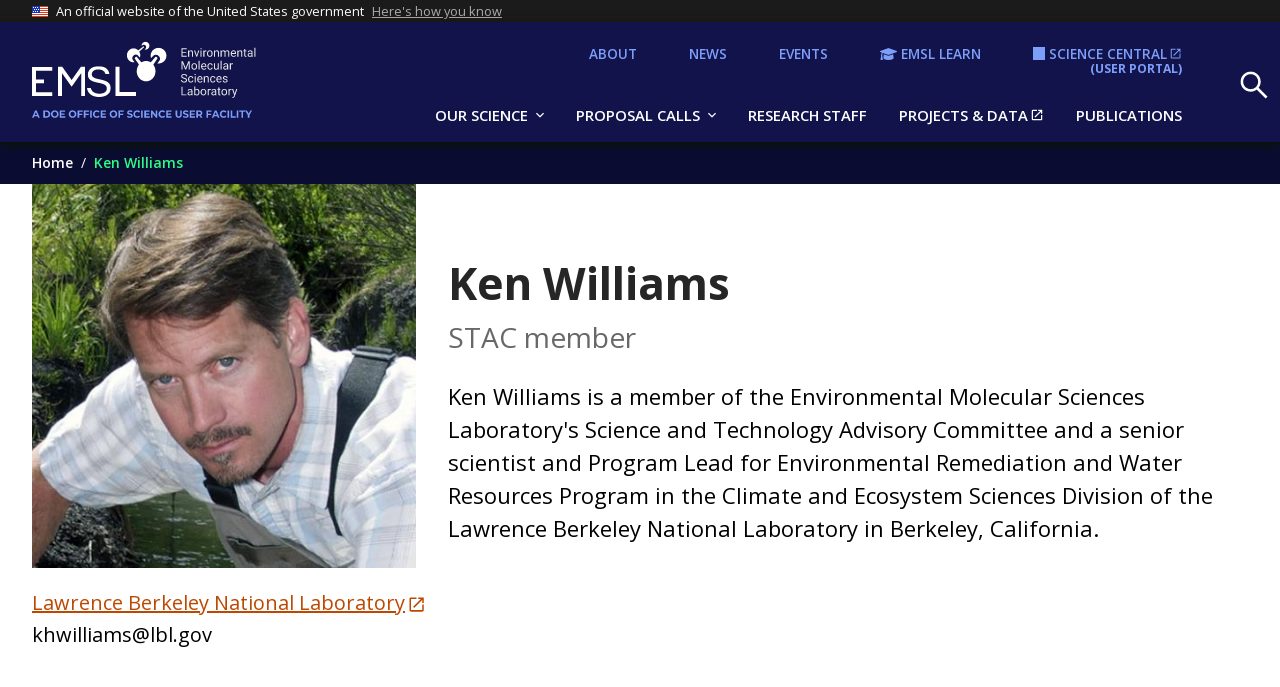

--- FILE ---
content_type: text/html; charset=UTF-8
request_url: https://www.emsl.pnnl.gov/profile/ken-williams
body_size: 176516
content:
<!DOCTYPE html>
<html lang="en" dir="ltr" prefix="og: https://ogp.me/ns#">
<head>
  <meta charset="utf-8" />
<link rel="canonical" href="https://www.emsl.pnnl.gov/profile/ken-williams" />
<link rel="image_src" href="https://www.emsl.pnnl.gov/sites/default/files/2022-02/Williams-Ken-Portrait-April-2021.jpg" />
<meta property="og:site_name" content="Environmental Molecular Sciences Laboratory" />
<meta property="og:url" content="https://www.emsl.pnnl.gov/profile/ken-williams" />
<meta property="og:title" content="Ken Williams" />
<meta property="og:image" content="https://www.emsl.pnnl.gov/sites/default/files/2022-02/Williams-Ken-Portrait-April-2021.jpg" />
<meta property="og:image:url" content="https://www.emsl.pnnl.gov/sites/default/files/2022-02/Williams-Ken-Portrait-April-2021.jpg" />
<meta property="og:image:type" content="image/jpeg" />
<meta property="og:image:width" content="450" />
<meta property="og:image:height" content="450" />
<meta property="og:image:alt" content="photo of researcher Ken Williams in a plaid shirt" />
<meta name="twitter:card" content="summary_large_image" />
<meta name="twitter:site" content="@EMSLScience" />
<meta name="twitter:title" content="Ken Williams" />
<meta name="twitter:image" content="https://www.emsl.pnnl.gov/sites/default/files/2022-02/Williams-Ken-Portrait-April-2021.jpg" />
<meta name="twitter:image:alt" content="photo of researcher Ken Williams in a plaid shirt" />
<meta name="Generator" content="Drupal 9 (https://www.drupal.org)" />
<meta name="MobileOptimized" content="width" />
<meta name="HandheldFriendly" content="true" />
<meta name="viewport" content="width=device-width, initial-scale=1.0" />
<link rel="icon" href="/themes/project/emsl_uswds/favicon.ico" type="image/vnd.microsoft.icon" />

  <title>Ken Williams | Environmental Molecular Sciences Laboratory</title>
  <link rel="stylesheet" media="all" href="/core/modules/system/css/components/ajax-progress.module.css?t99j5u" />
<link rel="stylesheet" media="all" href="/core/modules/system/css/components/align.module.css?t99j5u" />
<link rel="stylesheet" media="all" href="/core/modules/system/css/components/autocomplete-loading.module.css?t99j5u" />
<link rel="stylesheet" media="all" href="/core/modules/system/css/components/fieldgroup.module.css?t99j5u" />
<link rel="stylesheet" media="all" href="/core/modules/system/css/components/container-inline.module.css?t99j5u" />
<link rel="stylesheet" media="all" href="/core/modules/system/css/components/clearfix.module.css?t99j5u" />
<link rel="stylesheet" media="all" href="/core/modules/system/css/components/details.module.css?t99j5u" />
<link rel="stylesheet" media="all" href="/core/modules/system/css/components/hidden.module.css?t99j5u" />
<link rel="stylesheet" media="all" href="/core/modules/system/css/components/item-list.module.css?t99j5u" />
<link rel="stylesheet" media="all" href="/core/modules/system/css/components/js.module.css?t99j5u" />
<link rel="stylesheet" media="all" href="/core/modules/system/css/components/nowrap.module.css?t99j5u" />
<link rel="stylesheet" media="all" href="/core/modules/system/css/components/position-container.module.css?t99j5u" />
<link rel="stylesheet" media="all" href="/core/modules/system/css/components/progress.module.css?t99j5u" />
<link rel="stylesheet" media="all" href="/core/modules/system/css/components/reset-appearance.module.css?t99j5u" />
<link rel="stylesheet" media="all" href="/core/modules/system/css/components/resize.module.css?t99j5u" />
<link rel="stylesheet" media="all" href="/core/modules/system/css/components/sticky-header.module.css?t99j5u" />
<link rel="stylesheet" media="all" href="/core/modules/system/css/components/system-status-counter.css?t99j5u" />
<link rel="stylesheet" media="all" href="/core/modules/system/css/components/system-status-report-counters.css?t99j5u" />
<link rel="stylesheet" media="all" href="/core/modules/system/css/components/system-status-report-general-info.css?t99j5u" />
<link rel="stylesheet" media="all" href="/core/modules/system/css/components/tabledrag.module.css?t99j5u" />
<link rel="stylesheet" media="all" href="/core/modules/system/css/components/tablesort.module.css?t99j5u" />
<link rel="stylesheet" media="all" href="/core/modules/system/css/components/tree-child.module.css?t99j5u" />
<link rel="stylesheet" media="all" href="/modules/contrib/chosen/css/chosen-drupal.css?t99j5u" />
<link rel="stylesheet" media="all" href="/libraries/chosen/chosen.css?t99j5u" />
<link rel="stylesheet" media="all" href="/modules/contrib/calendar/css/calendar.css?t99j5u" />
<link rel="stylesheet" media="all" href="/modules/contrib/calendar/css/calendar_multiday.css?t99j5u" />
<link rel="stylesheet" media="all" href="https://use.fontawesome.com/releases/v6.1.0/css/all.css" />
<link rel="stylesheet" media="all" href="https://use.fontawesome.com/releases/v6.1.0/css/v4-shims.css" />
<link rel="stylesheet" media="all" href="/modules/contrib/better_exposed_filters/css/better_exposed_filters.css?t99j5u" />
<link rel="stylesheet" media="all" href="//fonts.googleapis.com/css?family=Merriweather:300,400,600,700,800|Open+Sans:300,400,600,700,800" />
<link rel="stylesheet" media="all" href="/themes/project/emsl_uswds/package/dist/css/uswds.css?t99j5u" />
<link rel="stylesheet" media="all" href="/themes/project/emsl_uswds/css/style.css?t99j5u" />

  <script type="application/json" data-drupal-selector="drupal-settings-json">{"path":{"baseUrl":"\/","scriptPath":null,"pathPrefix":"","currentPath":"node\/8290","currentPathIsAdmin":false,"isFront":false,"currentLanguage":"en"},"pluralDelimiter":"\u0003","suppressDeprecationErrors":true,"gtm":{"tagId":null,"settings":{"data_layer":"dataLayer","include_classes":false,"allowlist_classes":"","blocklist_classes":"","include_environment":false,"environment_id":"","environment_token":""},"tagIds":["GTM-NGHQDZP5"]},"gtag":{"tagId":"","consentMode":false,"otherIds":[],"events":[],"additionalConfigInfo":[]},"ajaxPageState":{"libraries":"better_exposed_filters\/auto_submit,better_exposed_filters\/general,calendar\/calendar.theme,chosen\/drupal.chosen,chosen_lib\/chosen.css,emsl_gtag\/gtag,emsl_uswds\/emsl,emsl_uswds\/uswds,fontawesome\/fontawesome.webfonts,fontawesome\/fontawesome.webfonts.shim,google_tag\/gtag,google_tag\/gtag.ajax,google_tag\/gtm,system\/base,uswds_base\/framework","theme":"emsl_uswds","theme_token":null},"ajaxTrustedUrl":{"\/search":true},"chosen":{"selector":"select:visible","minimum_single":8,"minimum_multiple":0,"minimum_width":0,"use_relative_width":false,"options":{"disable_search":false,"disable_search_threshold":0,"allow_single_deselect":false,"search_contains":false,"placeholder_text_multiple":"Choose some options","placeholder_text_single":"Choose an option","no_results_text":"No results match","max_shown_results":null,"inherit_select_classes":true}},"user":{"uid":0,"permissionsHash":"7a8001b97bed283c6def6014d83576853e4eb3ab985fdcda5c2b9bebc9a05a6e"}}</script>
<script src="/core/assets/vendor/modernizr/modernizr.min.js?v=3.11.7"></script>
<script src="/core/misc/modernizr-additional-tests.js?v=3.11.7"></script>
<script src="/core/misc/drupalSettingsLoader.js?v=9.5.11"></script>
<script src="/modules/contrib/google_tag/js/gtm.js?t99j5u"></script>
<script src="/modules/contrib/google_tag/js/gtag.js?t99j5u"></script>

</head>
<body>
<a href="#main-content" class="usa-sr-only focusable">
  Skip to main content
</a>
<noscript><iframe src="https://www.googletagmanager.com/ns.html?id=GTM-NGHQDZP5"
                  height="0" width="0" style="display:none;visibility:hidden"></iframe></noscript>

  <div class="dialog-off-canvas-main-canvas" data-off-canvas-main-canvas>
          <section class="usa-banner" aria-label="Official website of the United States government">
      
<div class="usa-banner">
  <div class="usa-accordion">
    <header class="usa-banner__header">
      <div class="usa-banner__inner">
        <div class="grid-col-auto">
          <img class="usa-banner__header-flag" aria-hidden="true" src="/themes/project/emsl_uswds/package/dist/img/us_flag_small.png" alt="">
        </div>
        <div class="grid-col-fill tablet:grid-col-auto" aria-hidden="true">
          <p class="usa-banner__header-text">An official website of the United States government</p>
          <p class="usa-banner__header-action" aria-hidden="true">Here's how you know</p>
        </div>
        <button type="button" class="usa-accordion__button usa-banner__button" aria-expanded="false" aria-controls="gov-banner">
          <span class="usa-banner__button-text">Here's how you know</span>
        </button>
      </div>
    </header>
    <div class="usa-banner__content usa-accordion__content" id="gov-banner" hidden="">
      <div class="grid-row grid-gap-lg">
        <div class="usa-banner__guidance tablet:grid-col-6">
          <img class="usa-banner__icon usa-media-block__img" src="/themes/project/emsl_uswds/package/dist/img/icon-dot-gov.svg" alt="Dot gov">
          <div class="usa-media-block__body">
            <p>
              <strong>Official websites use .gov</strong>
              <br>
              A <strong>.gov</strong> website belongs to an official government organization in the United States.
            </p>
          </div>
        </div>
        <div class="usa-banner__guidance tablet:grid-col-6">
          <img class="usa-banner__icon usa-media-block__img" src="/themes/project/emsl_uswds/package/dist/img/icon-https.svg" alt="Https">
          <div class="usa-media-block__body">
            <p>
              <strong>Secure .gov websites use HTTPS</strong>
              <br>
              A <strong>lock</strong> (   <span class="icon-lock">
    <svg xmlns="http://www.w3.org/2000/svg" width="52" height="64" viewBox="0 0 52 64" class="usa-banner__lock-image" role="img" aria-labelledby="banner-lock-description" focusable="false">
      <title id="banner-lock-title">Lock</title>
      <desc id="banner-lock-description">Locked padlock</desc>
      <path fill="#000000" fill-rule="evenodd" d="M26 0c10.493 0 19 8.507 19 19v9h3a4 4 0 0 1 4 4v28a4 4 0 0 1-4 4H4a4 4 0 0 1-4-4V32a4 4 0 0 1 4-4h3v-9C7 8.507 15.507 0 26 0zm0 8c-5.979 0-10.843 4.77-10.996 10.712L15 19v9h22v-9c0-6.075-4.925-11-11-11z"/>
    </svg>
  </span>
 ) or <strong>https://</strong> means you’ve safely connected to the .gov website. Share sensitive information only on official, secure websites.
            </p>
          </div>
        </div>
      </div>
    </div>
  </div>
</div>

    </section>
  
<div class="usa-overlay"></div>

  <header class="usa-header usa-header--basic usa-header--basic-megamenu" id="header" role="banner">

      <div class="usa-banner-inner">
      
    </div>
  
  <div class="usa-nav-container">

    <div class="region region-header usa-navbar">
    <div class="usa-logo site-logo" id="logo">

  <em class="usa-logo__text">
          <a class="logo-img" href="/" accesskey="1" title=" Home">
        <img src="/themes/project/emsl_uswds/images/logo_full.svg" alt=" Logo" />
      </a>
    
    
      </em>

</div>
<button class="usa-menu-btn" type="button">Menu</button>

</div>


    <nav class="usa-nav" role="navigation">
      <button type="button" class="usa-nav__close">
        <img src="/themes/project/emsl_uswds/package/dist/img/usa-icons/close.svg" alt="close"/>
      </button>

      <div class="usa-nav-mobile">
        
      </div>

      <div class="usa-nav-desktop">
                    <h2 class="usa-sr-only">Main navigation</h2>
  
        
        
  
      
          <ul class="usa-nav__primary usa-accordion">
    
    
                    
      
                    
      
              <li class="usa-nav__primary-item">
      
              <button type="button" class="usa-accordion__button usa-nav__link  css-grid-4col link" aria-expanded="false" aria-controls="extended-mega-nav-section-0-1">
          <span>Our Science</span>
        </button>
      
                
        
        
  
      
          <div id="extended-mega-nav-section-0-1" class="usa-nav__submenu usa-megamenu" hidden="">

              <div class="span-row">
          <div class="usa-nav__submenu-item">
            <h3><a href="/science" class="css-grid-4col link">EMSL Science Overview</a></h3>
          </div>
        </div>
          
    
                    
      
                    
      
              <div class="span-col">

                  <div class="usa-nav__submenu-item">
                        <a href="/science/functional-and-systems-biology" class="link" data-drupal-link-system-path="taxonomy/term/3">              <span class="usa-nav__submenu-heading">Functional and Systems Biology</span>
            </a>
          </div>
              
      
                
        
        
  
      
          <ul id="basic-nav-section-1-1" class="usa-nav__submenu-list">

          
    
                    
      
                    
      
              <li class="usa-nav__submenu-item">
      
      
              
        
                        <a href="/science/integrated-research-platforms/biomolecular-pathways" class="link" data-drupal-link-system-path="node/1">          <span>Biomolecular Pathways</span>
        </a>
                      
              </li>
      
    
                    
      
                    
      
              <li class="usa-nav__submenu-item">
      
      
              
        
                        <a href="/science/integrated-research-platforms/cell-signaling-and-communication" class="link" data-drupal-link-system-path="node/2">          <span>Cell Signaling and Communication</span>
        </a>
                      
              </li>
      
    
                    
      
                    
      
              <li class="usa-nav__submenu-item">
      
      
              
        
                        <a href="/science/integrated-research-platforms/structural-biology" class="link" data-drupal-link-system-path="node/5">          <span>Structural Biology</span>
        </a>
                      
              </li>
      
    
                    
      
                    
      
              <li class="usa-nav__submenu-item">
      
      
              
        
                        <a href="/digiphen" class="ten-year link" data-drupal-link-system-path="node/8168">          <span>Digital Phenome</span>
        </a>
                      
              </li>
      
    
          </ul>
    
  

      
              </div>
      
    
                    
      
                    
      
              <div class="span-col">

                  <div class="usa-nav__submenu-item">
                        <a href="/science/environmental-transformations-and-interactions" class="link" data-drupal-link-system-path="taxonomy/term/2">              <span class="usa-nav__submenu-heading">Environmental Transformations and Interactions</span>
            </a>
          </div>
              
      
                
        
        
  
      
          <ul id="basic-nav-section-1-2" class="usa-nav__submenu-list">

          
    
                    
      
                    
      
              <li class="usa-nav__submenu-item">
      
      
              
        
                        <a href="/science/integrated-research-platforms/terrestrial-atmospheric-processes" class="link" data-drupal-link-system-path="node/3">          <span>Terrestrial-Atmospheric Processes</span>
        </a>
                      
              </li>
      
    
                    
      
                    
      
              <li class="usa-nav__submenu-item">
      
      
              
        
                        <a href="/science/integrated-research-platforms/biogeochemical-transformations" class="link" data-drupal-link-system-path="node/4">          <span>Biogeochemical Transformations</span>
        </a>
                      
              </li>
      
    
                    
      
                    
      
              <li class="usa-nav__submenu-item">
      
      
              
        
                        <a href="/science/integrated-research-platforms/rhizosphere-function" class="link" data-drupal-link-system-path="node/6">          <span>Rhizosphere Function</span>
        </a>
                      
              </li>
      
    
                    
      
                    
      
              <li class="usa-nav__submenu-item">
      
      
              
        
                        <a href="/monet" class="ten-year link" data-drupal-link-system-path="node/8166">          <span>Molecular Observation Network</span>
        </a>
                      
              </li>
      
    
          </ul>
    
  

      
              </div>
      
    
                    
      
                    
      
              <div class="span-col">

                  <div class="usa-nav__submenu-item">
                        <a href="/science/computing-analytics-and-modeling" class="link" data-drupal-link-system-path="taxonomy/term/4">              <span class="usa-nav__submenu-heading">Computing, Analytics, and Modeling</span>
            </a>
          </div>
              
      
                
        
        
  
      
          <ul id="basic-nav-section-1-3" class="usa-nav__submenu-list">

          
    
                    
      
                    
      
              <li class="usa-nav__submenu-item">
      
      
              
        
                        <a href="/science/integrated-research-platforms/data-transformations" class="link" data-drupal-link-system-path="node/15459">          <span>Data Transformations</span>
        </a>
                      
              </li>
      
    
                    
      
                    
      
              <li class="usa-nav__submenu-item">
      
      
              
        
                        <a href="/science/integrated-research-platforms/systems-modeling" class="link" data-drupal-link-system-path="node/9">          <span>Systems Modeling</span>
        </a>
                      
              </li>
      
    
                    
      
                    
      
              <li class="usa-nav__submenu-item">
      
      
              
        
                        <a href="/MIDAS" class="ten-year link" data-drupal-link-system-path="node/8167">          <span>Modeling Integration and Data Agents for Science</span>
        </a>
                      
              </li>
      
    
          </ul>
    
  

      
              </div>
      
    
                    
      
                    
      
              <div class="stack-col">

              
      
                        <div class="usa-nav__submenu-item">
        
        
                        <a href="/microbial-molecular-phenotyping-capability-m2pc" class="strong link" data-drupal-link-system-path="node/15942">          <span>Microbial Molecular Phenotyping Capability</span>
        </a>
                          </div>
              
              </div>
      
    
                    
      
                    
      
              <div class="stack-col">

              
      
                        <div class="usa-nav__submenu-item">
        
        
                        <a href="/science/instruments-resources" class="strong link" data-drupal-link-system-path="node/14898">          <span>Instruments &amp; Resources</span>
        </a>
                          </div>
              
              </div>
      
    
                    
      
                    
      
              <div class="stack-col">

              
      
                        <div class="usa-nav__submenu-item">
        
        
                        <a href="/science/reports" class="strong link" data-drupal-link-system-path="node/15222">          <span>Reports</span>
        </a>
                          </div>
              
              </div>
      
    
                    
      
                    
      
              <div class="stack-col">

              
      
                        <div class="usa-nav__submenu-item">
        
        
                        <a href="/tour" class="strong link">          <span>Virtual Tour</span>
        </a>
                          </div>
              
              </div>
      
    
          </div>
    
  

      
              </li>
      
    
                    
      
                    
      
              <li class="usa-nav__primary-item">
      
              <button type="button" class="usa-accordion__button usa-nav__link  link" aria-expanded="false" aria-controls="basic-nav-section-0-2">
          <span>Proposal Calls</span>
        </button>
      
                
        
        
  
                
          <ul id="basic-nav-section-0-2" class="usa-nav__submenu" hidden="">

          
    
                    
      
                    
      
              <li class="usa-nav__submenu-item">
      
      
              
        
                        <a href="/proposals" class="link" data-drupal-link-system-path="node/15208">          <span>Proposal Calls Overview</span>
        </a>
                      
              </li>
      
    
                    
      
                    
      
              <li class="usa-nav__submenu-item">
      
      
              
        
                        <a href="/proposals/type/community-science-campaigns" class="link" data-drupal-link-system-path="taxonomy/term/981960">          <span>Community Science Campaigns</span>
        </a>
                      
              </li>
      
    
                    
      
                    
      
              <li class="usa-nav__submenu-item">
      
      
              
        
                        <a href="/proposals/type/ficus-program" class="link" data-drupal-link-system-path="taxonomy/term/41">          <span>FICUS Program</span>
        </a>
                      
              </li>
      
    
                    
      
                    
      
              <li class="usa-nav__submenu-item">
      
      
              
        
                        <a href="/proposals/type/exploratory-research" class="link" data-drupal-link-system-path="taxonomy/term/38">          <span>Exploratory Research</span>
        </a>
                      
              </li>
      
    
                    
      
                    
      
              <li class="usa-nav__submenu-item">
      
      
              
        
                        <a href="/proposals/type/limited-scope" class="link" data-drupal-link-system-path="taxonomy/term/40">          <span>Limited Scope</span>
        </a>
                      
              </li>
      
    
          </ul>
    
  

      
              </li>
      
    
                    
      
                    
      
              <li class="usa-nav__primary-item">
      
      
              
        
                                          <a href="/staff" class="link usa-nav__link" data-drupal-link-system-path="node/15215">          <span>Research Staff</span>
        </a>
                      
              </li>
      
    
                    
      
                    
      
              <li class="usa-nav__primary-item">
      
      
              
        
                                          <a href="https://sc-data.emsl.pnnl.gov/" class="usa-link--external link usa-nav__link">          <span>Projects &amp; Data</span>
        </a>
                      
              </li>
      
    
                    
      
                    
      
              <li class="usa-nav__primary-item">
      
      
              
        
                                          <a href="/publications" class="strong link usa-nav__link" data-drupal-link-system-path="node/14783">          <span>Publications</span>
        </a>
                      
              </li>
      
    
          </ul>
    
  



  <h2 class="usa-sr-only">Secondary navigation</h2>
  
        
        
  
      
          <ul class="usa-nav__primary usa-accordion">
    
    
                    
      
                    
      
              <li class="usa-nav__primary-item">
      
      
              
        
                                          <a href="/about" class="link usa-nav__link" data-drupal-link-system-path="node/15207">          <span>About</span>
        </a>
                      
              </li>
      
    
                    
      
                    
      
              <li class="usa-nav__primary-item">
      
      
              
        
                                          <a href="/news" class="link usa-nav__link" data-drupal-link-system-path="node/15221">          <span>News</span>
        </a>
                      
              </li>
      
    
                    
      
                    
      
              <li class="usa-nav__primary-item">
      
      
              
        
                                          <a href="/events" class="link usa-nav__link" data-drupal-link-system-path="node/15211">          <span>Events</span>
        </a>
                      
              </li>
      
    
                    
      
                    
      
              <li class="usa-nav__primary-item">
      
      
              
        
                                          <a href="/learn" class="emsl-learn link usa-nav__link" data-drupal-link-system-path="node/15212">          <span>EMSL LEARN</span>
        </a>
                      
              </li>
      
    
                    
      
                    
      
              <li class="usa-nav__primary-item">
      
      
              
        
                                          <a href="https://sc.emsl.pnnl.gov/" class="emsl-sc usa-link--external link usa-nav__link" title="(User Portal)">          <span>Science Central</span>
        </a>
                  <span class="subtext">(User Portal)</span>
                      
              </li>
      
    
          </ul>
    
  





        
              </div>
    </nav>

      <div>
    <div class="views-exposed-form bef-exposed-form block block-views block-views-exposed-filter-blocksolr-search-content-search" data-bef-auto-submit-full-form="" data-bef-auto-submit="" data-bef-auto-submit-delay="500" data-drupal-selector="views-exposed-form-solr-search-content-search" id="block-exposed-form-site-search">
  
    
      <form action="/search" method="get" id="views-exposed-form-solr-search-content-search" accept-charset="UTF-8" class="usa-form">
  <div class="form-item js-form-item form-type-textfield js-form-type-textfield form-item-keys js-form-item-keys">
      <label for="edit-keys" class="usa-label control-label">Search</label>
          

  <input placeholder="Search EMSL" data-bef-auto-submit-exclude="" data-drupal-selector="edit-keys" type="text" id="edit-keys" name="keys" value="" size="30" maxlength="128" class="form-text usa-input" />





        
  
  </div>
<div class="form-item js-form-item form-type-select js-form-type-select form-item-type js-form-item-type">
      <label for="edit-type" class="usa-label control-label">Filter by Type</label>
          

  <div class="select-wrapper">


  <select data-drupal-selector="edit-type" id="edit-type" name="type" class="form-select usa-select">
                  <option
          value="All" selected="selected">- Filter by Type -</option>
                        <option
          value="10yr_objectives">10-Year Objective</option>
                        <option
          value="basic_page">Page</option>
                        <option
          value="campaigns">Campaign</option>
                        <option
          value="careers">Career</option>
                        <option
          value="event">Event</option>
                        <option
          value="irp">Integrated Research Platform</option>
                        <option
          value="news">News</option>
                        <option
          value="project">Project</option>
                        <option
          value="proposal_call_">Proposal call</option>
                        <option
          value="related_instruments">Instrument / Resource</option>
                        <option
          value="staff_profile">Staff profile</option>
                        <option
          value="tutorials">Tutorial</option>
                        <option
          value="webinar">Webinar</option>
            </select>

  </div>



        
  
  </div>
<div data-drupal-selector="edit-actions" class="form-actions js-form-wrapper form-wrapper" id="edit-actions">



  <input data-bef-auto-submit-click="" data-drupal-selector="edit-submit-solr-search-content" type="submit" id="edit-submit-solr-search-content" value="Search" class="button js-form-submit form-submit usa-button" />




</div>


</form>

  </div>

  </div>


  </div>

</header>


  <div class="usa-layout-docs committee_member ">
                  <div class="layout-breadcrumb">
          <div class="grid-container">
              <div>
    <div id="block-emsl-uswds-breadcrumbs" class="block block-system block-system-breadcrumb-block">
  
    
          <nav class="usa-breadcrumb" role="navigation" aria-labelledby="system-breadcrumb">
        <h2 id="system-breadcrumb" class="usa-sr-only">Breadcrumb</h2>
        <ol class="usa-breadcrumb__list">
                            <li class="usa-breadcrumb__list-item">
                                            <a href="/" class="usa-breadcrumb__link"><span>Home</span></a>
                                    </li>
                            <li class="usa-breadcrumb__list-item">
                                            <span>Ken Williams</span>
                                    </li>
                    </ol>
    </nav>

  </div>

  </div>

          </div>
        </div>
          
                  <div class="grid-container">
          <div data-drupal-messages-fallback class="hidden"></div>


        </div>
          
                  <div class="grid-container">
          
        </div>
          
          
              <div class="usa-layout-docs__main ">
              <div id="block-emsl-uswds-content" class="block block-system block-system-main-block">
  
    
      

<main id="main-content" class="main-content usa-prose" role="main">
  <article data-history-node-id="8290" role="article" class="node node--type--committee-member node--view-mode--full grid-container">
    <div class="grid-row grid-gap">
      <section class="tablet:grid-col-8">
        
          <h1>
<span>Ken Williams</span>

                      <div class="subtitle">STAC member</div>
                    </h1>
        
        
        <div>
          




            <div class="field field--name-field-description field--type-text-long field--label-hidden field__item"><p>Ken Williams is a member of the Environmental Molecular Sciences Laboratory's Science and Technology Advisory Committee and a senior scientist and Program Lead for Environmental Remediation and Water Resources Program in the Climate and Ecosystem Sciences Division of the Lawrence Berkeley National Laboratory in Berkeley, California.</p></div>
      
        </div>
      </section>

      <aside class="tablet:grid-col-4 order-first">
        <div class="position-relative">
          
          




            <div class="field field--name-field-image field--type-image field--label-hidden field__item">  <img src="/sites/default/files/styles/profile_435x435/public/2022-02/Williams-Ken-Portrait-April-2021.jpg?h=7d66a0c3&amp;itok=S7NfV1em" width="435" height="435" alt="photo of researcher Ken Williams in a plaid shirt " loading="lazy" />


</div>
      
        </div>
        <div class="text--large">
                  <a href="https://profiles.lbl.gov/18916-kenneth-williams/about">Lawrence Berkeley National Laboratory</a>
                </div>
        




  <div class="field field--name-field-committee-member-email field--type-email field--label-visually_hidden">
    <div class="title usa-sr-only">Email</div>
                  <div class="field__item">khwilliams@lbl.gov</div>
              </div>

      </aside>
    </div>
  </article>
</main>

  </div>


        </div>      
      
      </div>

  <footer class="usa-footer usa-footer--big" role="contentinfo">
    <div class="grid-container usa-footer__return-to-top">
      <a href="#">Return to top</a>
    </div>

          <div class="usa-footer__primary-section">
        <div class="usa-footer__primary-content">

          <div class="grid-container">
            <div class="grid-row grid-gap">
              <div class="usa-footer__logo grid-row mobile-lg:grid-col-6">
                <a href="/">
                    <div class="mobile-lg:grid-col-auto">
                      <img class="usa-footer__logo-img" src="/themes/project/emsl_uswds/images/logo_emsl_white.svg" alt="Environmental Molecular Sciences Laboratory">
                    </div>
                </a>
              </div>

              <div class="usa-footer__contact-links mobile-lg:grid-col-6">
                <div class="usa-footer__social-links grid-row grid-gap-1">
                  <div class="grid-col-auto">
                  <a class="usa-social-link usa-social-link--facebook" href="https://www.facebook.com/emsl.pnnl.gov" target="_blank" rel="noreferrer noopener">
                    <img class="usa-social-link__icon" src="/themes/project/emsl_uswds/package/dist/img/usa-icons/facebook.svg" aria-hidden="true">
                    <span class="visually-hidden">EMSL on Facebook</span>
                  </a>
                  </div>

                  <div class="grid-col-auto">
                  <a class="usa-social-link usa-social-link--instagram" href="https://www.instagram.com/emslscience" target="_blank" rel="noreferrer noopener">
                    <img class="usa-social-link__icon" src="/themes/project/emsl_uswds/package/dist/img/usa-icons/instagram.svg" aria-hidden="true">
                    <span class="visually-hidden">EMSL on Instagram</span>
                  </a>
                  </div>

                  <div class="grid-col-auto">
                  <a class="usa-social-link usa-social-link--twitter" href="https://twitter.com/EMSLscience" target="_blank" rel="noreferrer noopener">
                    <img class="usa-social-link__icon" src="/themes/project/emsl_uswds/package/dist/img/usa-icons/x.svg" aria-hidden="true">
                    <span class="visually-hidden">EMSL on X (formerly Twitter)</span>
                  </a>
                  </div>

                  <div class="grid-col-auto">
                  <a class="usa-social-link usa-social-link--linkedin" href="https://www.linkedin.com/company/environmental-molecular-sciences-laboratory-emsl-" target="_blank" rel="noreferrer noopener">
                    <img class="usa-social-link__icon" src="/themes/project/emsl_uswds/package/dist/img/usa-icons/linkedin.svg" aria-hidden="true">
                    <span class="visually-hidden">EMSL on LinkedIn</span>
                  </a>
                  </div>

                  <div class="grid-col-auto">
                  <a class="usa-social-link usa-social-link--youtube" href="https://www.youtube.com/@EMSLscience" target="_blank" rel="noreferrer noopener">
                    <img class="usa-social-link__icon" src="/themes/project/emsl_uswds/package/dist/img/usa-icons/youtube.svg" aria-hidden="true">
                    <span class="visually-hidden">EMSL on YouTube</span>
                  </a>
                  </div>

                  <div class="grid-col-auto">
                  <a class="usa-social-link usa-social-link--flickr" href="https://www.flickr.com/photos/emsl/" target="_blank" rel="noreferrer noopener">
                    <img class="usa-social-link__icon" src="/themes/project/emsl_uswds/package/dist/img/usa-icons/flickr.svg" aria-hidden="true">
                    <span class="visually-hidden">EMSL on Flickr</span>
                  </a>
                  </div>

                </div>
              </div>
            </div>
          </div>

                      <div class="grid-container">
              <div class="grid-row grid-gap">
                      
        <div class="tablet:grid-col-12">
      <nav class="usa-footer__nav">
        <div class="grid-row grid-gap-4">
    
                        
                    
      
              <div class="desktop:grid-col">
          <section class="usa-footer__primary-content usa-footer__primary-content--collapsible">
            <a href="/about" class="link usa-footer__primary-link" data-drupal-link-system-path="node/15207">About</a>
            <ul class="usa-list usa-list--unstyled">
                                  
    
                        
                    
      
              <li class="usa-footer__secondary-link">
          <a href="/about" class="link" data-drupal-link-system-path="node/15207">About EMSL</a>
                            </li>
                              
                    
      
              <li class="usa-footer__secondary-link">
          <a href="/about#strategy-and-operations" class="link" data-drupal-link-system-path="node/15207">Strategy and Operations</a>
                            </li>
                              
                    
      
              <li class="usa-footer__secondary-link">
          <a href="/about#emsl-leadership" class="link" data-drupal-link-system-path="node/15207">EMSL Leadership</a>
                            </li>
                              
                    
      
              <li class="usa-footer__secondary-link">
          <a href="/about#advisory-committees" class="link" data-drupal-link-system-path="node/15207">Advisory Committees</a>
                            </li>
                              
                    
      
              <li class="usa-footer__secondary-link">
          <a href="/about#history" class="link" data-drupal-link-system-path="node/15207">History</a>
                            </li>
                              
                    
      
              <li class="usa-footer__secondary-link subheader">
          <span class="separator nolink">-</span>
                      <ul class="usa-list usa-list--unstyled">
                  
    
                        
                    
      
              <li class="usa-footer__secondary-link">
          <a href="/careers" class="link" data-drupal-link-system-path="node/15209">Careers</a>
                            </li>
                              
                    
      
              <li class="usa-footer__secondary-link">
          <a href="/tour" class="link">Virtual Tour</a>
                            </li>
                              
                    
      
              <li class="usa-footer__secondary-link">
          <a href="https://pnl.us13.list-manage.com/subscribe?u=992f350fc0f604f3f1f60d429&amp;id=640c452ab8" class="link">Subscribe to EMSL Mailing List</a>
                            </li>
                              
                    
      
              <li class="usa-footer__secondary-link">
          <a href="/contact-us" class="link" data-drupal-link-system-path="node/1249">Contact Us</a>
                            </li>
          
      
            </ul>
                            </li>
                              
                    
      
              <li class="usa-footer__secondary-link subheader">
          <span class="separator nolink">-</span>
                      <ul class="usa-list usa-list--unstyled">
                  
    
                        
                    
      
              <li class="usa-footer__secondary-link">
          <a href="/terms-conditions" class="link" data-drupal-link-system-path="node/1244">Terms and Conditions of EMSL Use</a>
                            </li>
                              
                    
      
              <li class="usa-footer__secondary-link">
          <a href="/acknowledging-emsl-and-terms-use" class="link" data-drupal-link-system-path="node/1247">Acknowledging EMSL and Terms of Use</a>
                            </li>
                              
                    
      
              <li class="usa-footer__secondary-link">
          <a href="/data-management-policy" class="link" data-drupal-link-system-path="node/1243">Data Management Policy</a>
                            </li>
                              
                    
      
              <li class="usa-footer__secondary-link">
          <a href="/emsl-code-conduct" class="link" data-drupal-link-system-path="node/15819">EMSL Code of Conduct</a>
                            </li>
                              
                    
      
              <li class="usa-footer__secondary-link">
          <a href="/user-program/emsl-user-agreements" class="link" data-drupal-link-system-path="node/1237">EMSL User Agreements</a>
                            </li>
                              
                    
      
              <li class="usa-footer__secondary-link">
          <a href="/accessibility" class="link" data-drupal-link-system-path="node/15561">Accessibility</a>
                            </li>
          
      
            </ul>
                            </li>
          
      
                          </ul>
          </section>
        </div>
                              
                    
      
              <div class="desktop:grid-col">
          <section class="usa-footer__primary-content usa-footer__primary-content--collapsible">
            <a href="" class="link usa-footer__primary-link">Our Science</a>
            <ul class="usa-list usa-list--unstyled">
                                  
    
                        
                    
      
              <li class="usa-footer__secondary-link">
          <a href="/science/environmental-transformations-and-interactions" class="link" data-drupal-link-system-path="taxonomy/term/2">Environmental Transformations and Interactions</a>
                            </li>
                              
                    
      
              <li class="usa-footer__secondary-link">
          <a href="/science/functional-and-systems-biology" class="link" data-drupal-link-system-path="taxonomy/term/3">Functional and Systems Biology</a>
                            </li>
                              
                    
      
              <li class="usa-footer__secondary-link">
          <a href="/science/computing-analytics-and-modeling" class="link" data-drupal-link-system-path="taxonomy/term/4">Computing, Analytics, and Modeling</a>
                            </li>
                              
                    
      
              <li class="usa-footer__secondary-link subheader">
          <span class="nolink">-</span>
                      <ul class="usa-list usa-list--unstyled">
                  
    
                        
                    
      
              <li class="usa-footer__secondary-link">
          <a href="/science/integrated-research-platforms/biomolecular-pathways" class="link" data-drupal-link-system-path="node/1">Biomolecular Pathways</a>
                            </li>
                              
                    
      
              <li class="usa-footer__secondary-link">
          <a href="/science/integrated-research-platforms/cell-signaling-and-communication" class="link" data-drupal-link-system-path="node/2">Cell Signaling and Communications</a>
                            </li>
                              
                    
      
              <li class="usa-footer__secondary-link">
          <a href="/science/integrated-research-platforms/terrestrial-atmospheric-processes" class="link" data-drupal-link-system-path="node/3">Terrestrial-Atmospheric Processes</a>
                            </li>
                              
                    
      
              <li class="usa-footer__secondary-link">
          <a href="/science/integrated-research-platforms/biogeochemical-transformations" class="link" data-drupal-link-system-path="node/4">Biogeochemical Transformations</a>
                            </li>
                              
                    
      
              <li class="usa-footer__secondary-link">
          <a href="/science/integrated-research-platforms/structural-biology" class="link" data-drupal-link-system-path="node/5">Structural Biology</a>
                            </li>
                              
                    
      
              <li class="usa-footer__secondary-link">
          <a href="/science/integrated-research-platforms/rhizosphere-function" class="link" data-drupal-link-system-path="node/6">Rhizosphere Function</a>
                            </li>
                              
                    
      
              <li class="usa-footer__secondary-link">
          <a href="/science/integrated-research-platforms/systems-modeling" class="link" data-drupal-link-system-path="node/9">Systems Modeling</a>
                            </li>
                              
                    
      
              <li class="usa-footer__secondary-link">
          <a href="/science/integrated-research-platforms/data-transformations" class="link" data-drupal-link-system-path="node/15459">Data Transformations</a>
                            </li>
          
      
            </ul>
                            </li>
          
      
                          </ul>
          </section>
        </div>
                              
                    
      
              <div class="desktop:grid-col">
          <section class="usa-footer__primary-content usa-footer__primary-content--collapsible">
            <a href="/proposals" class="link usa-footer__primary-link" data-drupal-link-system-path="node/15208">Proposals</a>
            <ul class="usa-list usa-list--unstyled">
                                  
    
                        
                    
      
              <li class="usa-footer__secondary-link">
          <a href="/proposals" class="link" data-drupal-link-system-path="node/15208">Overview</a>
                            </li>
                              
                    
      
              <li class="usa-footer__secondary-link">
          <a href="/proposals/type/community-science-campaigns" class="link" data-drupal-link-system-path="taxonomy/term/981960">Community Science Campaigns</a>
                            </li>
                              
                    
      
              <li class="usa-footer__secondary-link">
          <a href="/proposals/type/ficus-program" class="link" data-drupal-link-system-path="taxonomy/term/41">FICUS Program</a>
                            </li>
                              
                    
      
              <li class="usa-footer__secondary-link">
          <a href="/proposals/type/exploratory-research" class="link" data-drupal-link-system-path="taxonomy/term/38">Exploratory Research</a>
                            </li>
                              
                    
      
              <li class="usa-footer__secondary-link">
          <a href="/proposals/type/limited-scope" class="link" data-drupal-link-system-path="taxonomy/term/40">Limited Scope</a>
                            </li>
          
      
                          </ul>
          </section>
        </div>
          
            </div>
      </nav>
    </div>
      




              </div>
            </div>
          
                  </div>
      </div>
    
          <div class="usa-footer__secondary-section">
                  <div class="grid-container">
            <div class="grid-row grid-gap">
              <div class="desktop:grid-col">
                  <div>
    <nav role="navigation" aria-labelledby="block-footersecondary-menu" id="block-footersecondary">
            
  <h2 class="usa-sr-only" id="block-footersecondary-menu">Footer Secondary</h2>
  

        
      <ul class="menu menu--footer-secondary nav">
                              <li class="first">
                                                  <a href="https://www.energy.gov/science/ber/biological-and-environmental-research" class="first">Biological &amp; Environmental Research</a>
                  </li>
                              <li>
                                                  <a href="https://www.energy.gov/science/office-science">Office of Science</a>
                  </li>
                              <li class="last">
                                                  <a href="/security-privacy" class="last" data-drupal-link-system-path="node/1246">Security and Privacy</a>
                  </li>
          </ul>
  

  </nav>

  </div>

              </div>
              <div class="desktop:grid-col-auto footer-logos">
                <a href="https://www.pnnl.gov/" class="footer-logo footer-logo--pnnl" target="_blank" rel="noopener noreferrer" title="Pacific Northwest National Laboratory (PNNL)">
                  <?xml version="1.0" encoding="utf-8"?>
<svg version="1.1" id="Layer_1"
	 xmlns="http://www.w3.org/2000/svg" xmlns:xlink="http://www.w3.org/1999/xlink" x="0px" y="0px" viewBox="55 55 322 322"
	 style="enable-background:new 0 0 432 432;" xml:space="preserve">
	<g>
		<g>
			<path d="M179.51,220.07c-0.47,0-2.38-2.19-5.84-6.17c-1.3-1.49-2.79-3.21-4.47-5.1c-2.36,2.62-2.71,3.13-2.75,3.23
				c-1.43,1.59-3.3,2.49-5.14,2.49c-1.13,0-2.17-0.35-2.99-1.02c-0.91-0.74-1.47-1.86-1.57-3.16c-0.14-1.79,0.56-3.69,1.93-5.2
				c0.14-0.3,1.6-1.93,3.62-4.06c-4.6-4.91-9.21-9.6-13.68-13.88c-3.69,2.95-5.99,4.94-6.17,5.18c-1.06,0.89-2.33,1.38-3.57,1.38
				c-1.14,0-2.15-0.42-2.84-1.17c-0.61-0.66-0.91-1.58-0.84-2.58c0.09-1.38,0.87-2.8,2.08-3.81c0.16-0.22,2.01-1.79,5.47-4.43
				c-3.69-3.32-7.45-6.47-11.17-9.37c-1.92-1.58-3.65-2.97-5.29-4.23c-5.29,2.29-8.46,3.83-8.67,4.01
				c-0.68,0.32-1.39,0.48-2.08,0.48c-1.35,0-2.48-0.61-3.03-1.63c-0.34-0.65-0.38-1.44-0.12-2.21c0.36-1.07,1.24-2,2.4-2.56
				c0.19-0.16,2.11-1.07,5.6-2.54c-4.66-3.41-9.59-6.77-15.06-10.25l-1.33,0.01c-8.39,0-14.21,0.34-14.6,0.41l-0.17,0
				c-1.93,0-3.51-1.48-3.67-3.44c-0.09-0.95,0.22-1.88,0.86-2.62c0.66-0.76,1.61-1.22,2.61-1.27c0.2-0.04,1.86-0.1,4.67-0.14
				c-11.17-6.45-19.47-10.36-19.93-10.46c-1.79-0.85-2.29-3.6-1.16-6.27c0.85-2.02,2.65-3.42,4.37-3.42c0.45,0,0.88,0.09,1.27,0.28
				c0.75,0.18,15.68,7.83,33.27,20.25c10.42,0.52,26.22,1.85,42.17,5.19c12.15-3.59,23.81-6.26,34.61-7.94
				c6.34-1.19,13.07-2.13,19.99-2.77c3.3-1.61,6.58-3.14,9.73-4.53c13.83-6.58,29.27-12.42,45.88-17.37
				c45.53-28.21,91.91-44.1,95.77-44.1c0.13,0,0.3,0.01,0.33,0.13c0.14,0.31-2.09,1.35-9.15,4.61
				c-13.27,6.13-37.94,17.53-64.64,33.49c9.77-2.21,17.14-3.36,19.38-3.36c0.64,0,0.73,0.09,0.74,0.18c0.07,0.24-1.2,0.61-7.11,2.27
				c-5.16,1.44-12.95,3.62-22.21,6.56c-7.18,4.53-14.03,9.13-20.34,13.66c-3.43,2.31-7.04,4.84-10.73,7.53
				c10.02,0.46,16.69,1.4,17.07,1.88c0.01,0.01,0.03,0.07,0.02,0.09c0,0.16-0.53,0.21-4.06,0.21l-3.58,0
				c-3.22,0-7.57,0.02-12.66,0.15c-11.41,8.46-23.18,18.05-34.97,28.49c6.98,3.79,11.43,6.91,11.56,7.64
				c0.01,0.07-0.01,0.12-0.03,0.14c-0.01,0.01-0.05,0.03-0.07,0.03c-0.2,0-1.14-0.44-3.24-1.43c-2.32-1.09-5.81-2.75-10.2-4.65
				c-17.43,15.64-29.72,28.51-34.19,33.32c5.31,7.47,8.28,12.86,8.09,13.71c-0.01,0.06-0.05,0.11-0.09,0.14
				C179.58,220.06,179.52,220.07,179.51,220.07z M153.43,183.55c4.17,4.58,8.22,9.38,12.02,14.28c5.13-5.24,15.91-15.91,30.82-28.84
				c-4.97-1.93-9.9-3.66-14.66-5.13C169.5,171.65,159.61,178.86,153.43,183.55z M135.11,165.6c0.43,0.39,0.86,0.78,1.28,1.17
				c3.92,3.42,7.85,7.15,11.69,11.09c5.27-3.91,13.84-9.95,24.42-16.59c-5.59-1.45-10.79-2.52-15.89-3.28
				c-0.37-0.08-0.75-0.15-1.12-0.21c-0.28-0.05-0.56-0.1-0.84-0.15c-6.88,2.23-13.71,4.68-20.3,7.28
				C134.6,165.14,134.86,165.37,135.11,165.6z M185.91,161.12c4.36,1.68,8.76,3.56,13.08,5.59c9.82-8.43,19.69-16.29,29.3-23.38
				c-4.49,0.3-8.84,0.68-12.94,1.12C205.9,149.21,195.99,154.82,185.91,161.12z M121.12,153.91c2.82,2.18,5.42,4.27,7.93,6.4
				c4.23-1.63,8.56-3.17,12.84-4.6C135.27,154.89,128.29,154.29,121.12,153.91z M164.93,154.47c4.1,1.01,8.36,2.24,12.67,3.66
				c6.29-3.86,12.78-7.57,19.24-11.02c-2.5,0.45-5.08,0.96-7.68,1.53C181.61,150.06,173.46,152.02,164.93,154.47z M248.49,129.3
				c-8.85,3.52-17.16,7.21-24.73,10.98c3.12-0.11,6.15-0.18,9-0.19C237.84,136.41,243.14,132.78,248.49,129.3z"/>
			<g>
				<g>
					<path d="M113.98,313.57c0,8.93,7.21,16.2,16.06,16.2c8.86,0,16.06-7.27,16.06-16.2c0-8.94-7.2-16.22-16.06-16.22
						C121.19,297.36,113.98,304.63,113.98,313.57z M122.07,313.57c0-5.27,3.28-8.95,7.98-8.95c4.7,0,7.97,3.69,7.97,8.95
						c0,5.27-3.27,8.94-7.97,8.94C125.35,322.52,122.07,318.84,122.07,313.57z"/>
					<polygon points="101.57,288.16 101.57,315.25 80.67,288.16 72,288.16 72,328.75 80.36,328.75 80.36,300.62 102.28,328.75 
						110.53,328.75 110.53,288.16 					"/>
					<path d="M157.13,301.43c0-1.15,0-3.05,0-3.05h-7.74v30.37h7.74v-13.2v-0.09c0.06-2.23-0.16-9.53,4.56-10.13
						c2.8-0.37,4.58,0.54,4.58,0.54v-7.7c0,0-2.11-0.56-3.07-0.56C159.71,297.62,158.18,299.78,157.13,301.43z"/>
					<path d="M174.64,291.21v7.05h-4.9v7.73h4.9v14.59c0,6.32,3.11,9.14,10.06,9.14c2.22,0,3.68-0.2,6.61-0.6l0.93-0.14v-7.48
						l-0.89,0.26c-1.51,0.45-4,0.78-5.22,0.78c-2.61,0-3.76-1.08-3.76-3.52v-13.04h7.21l2.36-7.73h-9.56v-9.41L174.64,291.21z"/>
					<path d="M195.62,285.8v42.96h7.75c0,0,0-19.84,0-20.37c1.52-1.95,3.45-3.79,7.98-3.79c3.19,0,5.17,1.23,5.17,7.39v16.77h7.73
						v-19.24c0-7.91-3.94-12.09-11.43-12.09c-4.68,0-7.52,1.7-9.45,3.56c0-2.69,0-17.55,0-17.55L195.62,285.8z"/>
					<path d="M266.53,298.94c0,0-5.73,15.36-6.82,18.39c-1.09-3.03-6.78-18.39-6.78-18.39h-6.6c0,0-5.58,15.29-6.67,18.36
						c-1.08-3.07-6.7-18.36-6.7-18.36h-8.17l11.39,29.82h6.95c0,0,5.42-15.69,6.5-18.82c1.08,3.13,6.51,18.82,6.51,18.82h7.06
						l11.28-29.82H266.53z"/>
					<path d="M321.85,309.43c-3.83-0.56-5.83-0.9-5.83-2.45c0-1.28,1.42-2.77,5.44-2.77c3.71,0,5.82,1.37,7.1,2.66l5.99-4.44
						c-4.4-4.52-10.36-5.06-12.94-5.06c-10.76,0-13.63,6.23-13.63,9.93c0,5.79,3.92,8.8,13.14,10.04c6.81,0.98,7.66,1.19,7.66,2.65
						c0,2.12-3.09,2.88-5.74,2.88c-4.21,0-7.26-1.4-9.08-4.12l-6.12,4.57c2.31,2.94,5.76,6.39,14.58,6.39
						c9.16,0,14.41-3.72,14.41-10.22C336.83,311.45,328.86,310.38,321.85,309.43z"/>
					<path d="M341.51,291.21v7.05h-4.9v7.73h4.9v14.59c0,6.32,3.11,9.14,10.06,9.14c2.21,0,3.68-0.2,6.62-0.6l0.92-0.14v-7.48
						l-0.89,0.26c-1.51,0.45-4,0.78-5.22,0.78c-2.59,0-3.75-1.08-3.75-3.52v-13.04h8.38l1.18-7.73h-9.56v-9.41L341.51,291.21z"/>
					<path d="M289.75,297.48c-11,0-15.92,8.06-15.92,16.07c0,9.7,6.58,16.22,16.38,16.22c7.98,0,11.9-4.29,13.54-6.9l-7.05-3.73
						c-0.73,1.68-2.91,3.59-6.71,3.59c-4.38-0.18-6.99-2.41-7.9-6.43c1.96,0,23.62,0,23.62,0v-0.84
						C305.73,304.14,299.92,297.58,289.75,297.48z M282.42,309.5c1.11-3.29,3.42-4.98,7.18-4.98c4.1,0,6.45,1.63,7.47,4.98
						C295.24,309.5,284.31,309.5,282.42,309.5z"/>
				</g>
				<g>
					<path d="M72,237.56v40.59h8.75c0,0,0-13.84,0-15.17c1.27,0,7.06,0,7.06,0c6.12,0,17.47,0,17.47-12.68
						c0-12.73-11.35-12.73-17.47-12.73H72z M89.42,245.59c4.83,0,7.14,0.7,7.14,4.64c0,3.99-2.31,4.7-7.14,4.7c0,0-7.39,0-8.67,0
						c0-1.19,0-8.16,0-9.34C82.04,245.59,89.42,245.59,89.42,245.59z"/>
					<path d="M135.93,277.06c-0.17-0.32-0.44-1.3-0.44-4.34V258.3c0-3.72,0-11.49-14.2-11.49c-7.14,0-11.86,2.48-13.85,7.21
						l7.57,1.86c0.6-1,2.11-2.22,6.33-2.22c4.25,0,6.42,1.02,6.42,3.02c0,0,0,0.31,0,0.6c-7.3,0.45-22.65,1.69-22.65,12.37
						c0,7.46,7.12,9.45,11.33,9.45c5.08,0,8.98-1.98,11.4-3.39c0.08,0.67,0.18,1.32,0.28,1.84l0.12,0.58h8.21L135.93,277.06z
						 M127.76,269.02c-2.66,1.65-6.18,3.45-10.4,3.45c-1.45,0-2.55-0.37-3.18-1.05c-0.49-0.51-0.74-1.22-0.74-2.12
						c0-0.04,0-0.1,0-0.1c0.04-1.51,0.7-3.07,5.29-4.2c2.98-0.75,5.96-1.18,9.02-1.36C127.76,264.78,127.76,268.38,127.76,269.02z"
						/>
					<path d="M162.92,267.78c-0.95,2.18-3.56,4.16-7.84,4.16c-6.04,0-8.19-4.88-8.19-9.44c0-4.12,3.05-8.51,8.7-8.51
						c3.84,0,6.13,2.03,7.04,3.79l7.5-1.99c-1.61-4.82-6.5-9.03-14.97-8.99c-10.58,0.06-16.13,7.8-16.13,15.42
						c0,10.73,6.09,16.89,16.7,16.89c8.09,0,12.73-4.63,14.67-9.36L162.92,267.78z"/>
					<path d="M173.75,236.58v7.39h7.75v-7.39H173.75z M173.75,247.77v30.37h7.75v-30.37H173.75z"/>
					<g>
						<path d="M198.03,247.49c0-1.2,0.28-1.85,0.88-2.63c1.14-1.5,5.33-1.77,8.17-1.47l2.22-6.91l-0.54-0.1
							c-3.04-0.45-6.75-0.34-6.98-0.34h-0.08c-1.54,0-6.24,0.54-9.1,3.56c-1.54,1.61-2.31,3.82-2.31,6.54c0,0,0,1.7,0,2.59
							c-1.05,0-5.11,0-5.11,0v7.18c0,0,4.06,0,5.11,0c0,1.38,0,22.23,0,22.23h7.74c0,0,0-20.85,0-22.23c1.22,0,7.53,0,7.53,0
							l2.33-7.18c0,0-8.65,0-9.86,0C198.03,248.16,198.03,247.49,198.03,247.49z"/>
						<rect x="212.6" y="247.77" width="7.74" height="30.37"/>
						<rect x="212.6" y="236.58" width="7.74" height="7.39"/>
					</g>
					<path d="M247.93,267.77c-0.94,2.19-3.55,4.16-7.84,4.16c-6.04,0-8.2-4.88-8.2-9.44c0-4.12,3.06-8.51,8.71-8.51
						c3.85,0,6.14,2.03,7.03,3.79l7.52-1.96c-1.61-4.83-6.5-9.05-14.96-9.01c-10.59,0.06-16.14,7.8-16.14,15.42
						c0,10.73,6.08,16.89,16.71,16.89c8.08,0,12.72-4.63,14.65-9.36L247.93,267.77z"/>
				</g>
				<g>
					<path d="M72,341.66h2.69l7.82,10.41v-10.41h2.67v14.8h-2.67l-7.82-10.41v10.41H72V341.66z"/>
					<path d="M99.79,353.79h-7.15l-1.12,2.67h-2.99l6.18-14.8h3l6.18,14.8h-2.97L99.79,353.79z M98.82,351.46l-2.61-6.23l-2.61,6.23
						H98.82z"/>
					<path d="M108.37,344.11h-4.74v-2.46h12.15v2.46h-4.74v12.35h-2.67V344.11z"/>
					<path d="M119.64,341.66h2.67v14.8h-2.67V341.66z"/>
					<path d="M126.02,349.05c0-4.16,3.56-7.65,7.78-7.65c4.2,0,7.76,3.49,7.76,7.65c0,4.16-3.56,7.67-7.76,7.67
						C129.57,356.72,126.02,353.21,126.02,349.05z M138.8,349.05c0-2.82-2.28-5.19-5-5.19c-2.74,0-5.04,2.37-5.04,5.19
						c0,2.84,2.31,5.21,5.04,5.21C136.51,354.26,138.8,351.89,138.8,349.05z"/>
					<path d="M144.91,341.66h2.69l7.82,10.41v-10.41h2.67v14.8h-2.67l-7.82-10.41v10.41h-2.69V341.66z"/>
					<path d="M172.38,353.79h-7.15l-1.12,2.67h-2.99l6.18-14.8h3l6.18,14.8h-2.97L172.38,353.79z M171.42,351.46l-2.61-6.23
						l-2.61,6.23H171.42z"/>
					<path d="M190.38,354v2.46H180.1v-14.8h2.67V354H190.38z"/>
					<path d="M213.93,354v2.46h-10.28v-14.8h2.67V354H213.93z"/>
					<path d="M228.6,353.79h-7.15l-1.12,2.67h-2.99l6.18-14.8h2.99l6.18,14.8h-2.97L228.6,353.79z M227.63,351.46l-2.61-6.23
						l-2.61,6.23H227.63z"/>
					<path d="M235.82,341.66h7.26c2.56,0,4.37,1.55,4.37,3.71c0,1.51-0.78,2.56-2.09,3.28c1.7,0.82,2.71,2.18,2.71,3.79
						c0,2.37-1.96,4.03-4.72,4.03h-7.54V341.66z M242.43,347.71c1.31,0,2.26-0.78,2.26-1.85c0-1.1-0.95-1.87-2.26-1.87h-3.94v3.73
						H242.43z M242.82,354.13c1.47,0,2.5-0.88,2.5-2.11c0-1.23-1.03-2.11-2.5-2.11h-4.33v4.22H242.82z"/>
					<path d="M250.64,349.05c0-4.16,3.55-7.65,7.78-7.65c4.2,0,7.76,3.49,7.76,7.65c0,4.16-3.56,7.67-7.76,7.67
						C254.19,356.72,250.64,353.21,250.64,349.05z M263.42,349.05c0-2.82-2.28-5.19-5-5.19c-2.74,0-5.04,2.37-5.04,5.19
						c0,2.84,2.31,5.21,5.04,5.21C261.13,354.26,263.42,351.89,263.42,349.05z"/>
					<path d="M278.13,356.46l-3.49-4.98h-2.87v4.98h-2.69v-14.8h6.44c3.17,0,5.54,2.03,5.54,4.91c0,2.24-1.44,3.97-3.58,4.63
						l3.71,5.26H278.13z M271.78,349.01h3.45c1.83,0,3.1-0.93,3.1-2.44c0-1.51-1.27-2.43-3.1-2.43h-3.45V349.01z"/>
					<path d="M294.94,353.79h-7.15l-1.12,2.67h-3l6.18-14.8h2.99l6.18,14.8h-2.97L294.94,353.79z M293.97,351.46l-2.61-6.23
						l-2.61,6.23H293.97z"/>
					<path d="M303.51,344.11h-4.74v-2.46h12.15v2.46h-4.74v12.35h-2.67V344.11z"/>
					<path d="M311.96,349.05c0-4.16,3.55-7.65,7.78-7.65c4.2,0,7.76,3.49,7.76,7.65c0,4.16-3.56,7.67-7.76,7.67
						C315.51,356.72,311.96,353.21,311.96,349.05z M324.73,349.05c0-2.82-2.28-5.19-5-5.19c-2.74,0-5.04,2.37-5.04,5.19
						c0,2.84,2.31,5.21,5.04,5.21C322.45,354.26,324.73,351.89,324.73,349.05z"/>
					<path d="M339.88,356.46l-3.49-4.98h-2.87v4.98h-2.69v-14.8h6.44c3.17,0,5.54,2.03,5.54,4.91c0,2.24-1.44,3.97-3.58,4.63
						l3.71,5.26H339.88z M333.52,349.01h3.45c1.83,0,3.1-0.93,3.1-2.44c0-1.51-1.27-2.43-3.1-2.43h-3.45V349.01z"/>
					<path d="M350.69,350.9l-5.86-9.24H348l4.07,6.7l4.14-6.7h3.06l-5.84,9.24v5.56h-2.74V350.9z"/>
				</g>
			</g>
		</g>
	</g>
</svg>

                </a>
                <a href="https://www.energy.gov/" class="footer-logo footer-logo--doe" target="_blank" rel="noopener noreferrer" title="U.S. Department of Energy (DOE)">
                  <?xml version="1.0" encoding="UTF-8"?>
<svg id="Layer_1" data-name="Layer 1" xmlns="http://www.w3.org/2000/svg" xmlns:xlink="http://www.w3.org/1999/xlink" viewBox="0 0 752.53 216">
  <defs>
    <style>
      .cls-1 {
        fill: url(#linear-gradient);
        stroke-width: .04px;
      }

      .cls-2 {
        stroke-width: .09px;
      }

      .cls-2, .cls-3, .cls-4, .cls-6, .cls-7, .cls-8, .cls-9, .cls-10, .cls-11, .cls-15, .cls-16, .cls-17, .cls-18 {
        fill: none;
      }

      .cls-2, .cls-6, .cls-7, .cls-15, .cls-16, .cls-17, .cls-18 {
        stroke-linejoin: round;
      }

      .cls-3, .cls-13 {
        stroke-width: .06px;
      }

      .cls-4, .cls-12, .cls-16 {
        stroke-width: .1px;
      }

      .cls-5 {
        stroke-width: .2px;
      }

      .cls-6, .cls-7, .cls-15, .cls-16, .cls-17, .cls-18 {
        stroke-linecap: round;
      }

      .cls-6, .cls-9 {
        stroke-width: .13px;
      }

      .cls-7 {
        stroke-width: .17px;
      }

      .cls-8 {
        stroke-width: 1.82px;
      }

      .cls-10 {
        stroke-width: .22px;
      }

      .cls-11 {
        stroke-width: 1.62px;
      }

      .cls-14 {
        stroke-width: .07px;
      }

      .cls-15 {
        stroke-width: .1px;
      }

      .cls-17 {
        stroke-width: .08px;
      }

      .cls-18 {
        stroke-width: .09px;
      }
    </style>
    <linearGradient id="linear-gradient" x1="116.89" y1="140.42" x2="116.95" y2="140.42" gradientUnits="userSpaceOnUse">
      <stop offset="0" stop-color="#fff"/>
      <stop offset=".17" stop-color="#0b0b0b"/>
      <stop offset=".26" stop-color="#7f7f7f"/>
      <stop offset=".4" stop-color="#8e8e8e"/>
      <stop offset=".54" stop-color="#636363"/>
      <stop offset=".63" stop-color="#5f5f5f"/>
      <stop offset=".72" stop-color="#eaeaea"/>
      <stop offset=".79" stop-color="#fff"/>
      <stop offset="1" stop-color="#000"/>
    </linearGradient>
  </defs>
  <g>
    <path class="cls-8" d="M193.36,108.84c0,47.67-38.91,86.32-86.9,86.32S19.55,156.5,19.55,108.84,58.46,22.52,106.45,22.52s86.9,38.64,86.9,86.32Z"/>
    <path class="cls-11" d="M107.07,43.25c35.98.21,64.98,29.78,64.77,66.04-.21,36.27-29.55,65.5-65.53,65.29-35.98-.21-64.98-29.78-64.77-66.04.21-36.27,29.55-65.5,65.53-65.29h0Z"/>
    <path class="cls-5" d="M37.7,94.17c-.29,1.33-.62,1.26-1.76,1.02l-7.03-1.52c-.96-.21-1.41-.31-1.16-1.47.44-2.06,1.7-3.27,5.43-2.46,4.17.9,4.93,2.54,4.52,4.43l.59.14c.21-.97.32-1.87.18-2.74-.32-1.99-1.85-3.86-4.32-4.39-2.69-.58-4.8.46-5.99,2.25-.47.72-.76,1.55-.97,2.49l-1.14,5.28.5.11c.24-1.09.65-1.4,1.71-1.17l7.31,1.57c1.06.23,1.31.68,1.08,1.77l.5.11,1.14-5.27-.59-.14h0Z"/>
    <path class="cls-5" d="M38.92,88.88c.39-1.04.21-1.53-.81-1.91l-7-2.62c-1.02-.38-1.47-.13-1.86.91l-.48-.18,3.27-8.76,3.06.1.02.52c-1.63.5-3.27,1.61-3.89,3.27-.48,1.3-.05,1.46,1.03,1.86l2.83,1.05.11-.29c.55-1.45.53-2.18-.75-3.23l.21-.57,4.2,1.57-.21.57c-1.61-.16-2.22.46-2.76,1.88l-.12.32,3.07,1.15c.84.31,1.44.44,1.83-.59.67-1.8.26-3.8-.64-5.42l.35-.32,2.29,2.1-3.27,8.76-.48-.18h0Z"/>
    <path class="cls-5" d="M38.92,88.88c.39-1.04.21-1.53-.81-1.91l-7-2.62c-1.02-.38-1.47-.13-1.86.91l-.48-.18,3.27-8.76,3.06.1.02.52c-1.63.5-3.27,1.61-3.89,3.27-.48,1.3-.05,1.46,1.03,1.86l2.83,1.05.11-.29c.55-1.45.53-2.18-.75-3.23l.21-.57,4.2,1.57-.21.57c-1.61-.16-2.22.46-2.76,1.88l-.12.32,3.07,1.15c.84.31,1.44.44,1.83-.59.67-1.8.26-3.8-.64-5.42l.35-.32,2.29,2.1-3.27,8.76-.48-.18h0Z"/>
    <path class="cls-5" d="M45.18,66.47l-2.91-4.44,4.93,1.71-2.02,2.73.4.68,2.35-3.18,1.8.64c.28.09.6.21.83.38.38.27.4.58-.16,1.4l.41.3,3.23-4.38-.41-.31c-.85,1.11-1.59.75-2.69.36l-9.19-3.19-.76,2.25,4.7,7.22c.74,1.14,1.18,1.85.65,3.25l.41.31,2.45-3.32-.41-.3c-.44.52-1.12.91-1.75.44-.35-.25-.62-.67-.86-1.02l-.58-.86-.4-.68h0Z"/>
    <path class="cls-5" d="M45.18,66.47l-2.91-4.44,4.93,1.71-2.02,2.73.4.68,2.35-3.18,1.8.64c.28.09.6.21.83.38.38.27.4.58-.16,1.4l.41.3,3.23-4.38-.41-.31c-.85,1.11-1.59.75-2.69.36l-9.19-3.19-.76,2.25,4.7,7.22c.74,1.14,1.18,1.85.65,3.25l.41.31,2.45-3.32-.41-.3c-.44.52-1.12.91-1.75.44-.35-.25-.62-.67-.86-1.02l-.58-.86-.4-.68h0Z"/>
    <path class="cls-5" d="M28.98,113.11c-2.8.18-3.54,1.15-3.41,2.81.18,2.24,1.61,2.83,3.87,2.64l5.42-.44c1.08-.09,1.39-.5,1.3-1.62l.51-.04.31,3.8-.51.05c-.09-1.11-.46-1.47-1.54-1.38l-5.55.45c-2.69.22-4.21-.84-4.45-3.85-.25-3.08,1.02-4.72,3.41-4.92l5.88-.48c1.08-.09,1.39-.5,1.3-1.61l.51-.04.45,5.53-.51.04c-.09-1.11-.46-1.47-1.54-1.38l-5.44.45h0Z"/>
    <path class="cls-5" d="M32.03,132.47l5-1.36c1.27-.35,1.96-.67,1.69-2.19l.49-.13,1.08,3.94-.49.13c-.63-1.36-1.24-1.34-2.55-.97l-8.33,2.27-.37-1.36,6.87-8.34-5.75,1.57c-1.63.44-1.9.71-1.8,2.37l-.49.14-1.15-4.23.49-.14c.61,1.38,1.14,1.52,2.51,1.15l6.88-1.88c.41-.56.61-1.29.56-1.99l.49-.13,1.04,3.8-6.18,7.36h0Z"/>
    <path class="cls-5" d="M32.03,132.47l5-1.36c1.27-.35,1.96-.67,1.69-2.19l.49-.13,1.08,3.94-.49.13c-.63-1.36-1.24-1.34-2.55-.97l-8.33,2.27-.37-1.36,6.87-8.34-5.75,1.57c-1.63.44-1.9.71-1.8,2.37l-.49.14-1.15-4.23.49-.14c.61,1.38,1.14,1.52,2.51,1.15l6.88-1.88c.41-.56.61-1.29.56-1.99l.49-.13,1.04,3.8-6.18,7.36h0Z"/>
    <path class="cls-5" d="M39.68,135.83c1-.43,1.16-.92.72-1.95l.47-.2,2.2,5.1-.47.2c-.44-1.03-.91-1.25-1.91-.81l-6.87,2.95c-1,.43-1.16.92-.72,1.95l-.47.2-2.2-5.1.47-.2c.44,1.02.91,1.25,1.9.82l6.87-2.96h0Z"/>
    <path class="cls-5" d="M39.68,135.83c1-.43,1.16-.92.72-1.95l.47-.2,2.2,5.1-.47.2c-.44-1.03-.91-1.25-1.91-.81l-6.87,2.95c-1,.43-1.16.92-.72,1.95l-.47.2-2.2-5.1.47-.2c.44,1.02.91,1.25,1.9.82l6.87-2.96h0Z"/>
    <path class="cls-5" d="M48.05,147.69l-2.26,2.29-.43-.42c.63-1.23,1.2-3.16.48-4.46l-7.61,4.43c-.94.55-1.04,1.05-.48,2.02l-.44.25-2.79-4.8.44-.26c.56.97,1.05,1.13,1.99.59l7.61-4.43c-.94-1.24-2.6-1.68-4.09-1.76l-.16-.57,3.06-.9,4.67,8.02h0Z"/>
    <path class="cls-5" d="M52.36,168.66c-1.02-.91-.8-1.16-.02-2.03l4.78-5.38c.65-.73.96-1.08,1.85-.29,1.58,1.4,2.01,3.09-.53,5.94-2.83,3.19-4.63,3.04-6.08,1.75l-.41.44c.74.66,1.47,1.2,2.29,1.5,1.89.71,4.27.29,5.95-1.6,1.82-2.06,1.96-4.4.99-6.32-.4-.77-.97-1.43-1.69-2.06l-4.03-3.58-.34.38c.84.74.9,1.25.18,2.06l-4.97,5.59c-.72.81-1.24.81-2.07.07l-.34.38,4.03,3.58.41-.44h0Z"/>
    <path class="cls-5" d="M52.36,168.66c-1.02-.91-.8-1.16-.02-2.03l4.78-5.38c.65-.73.96-1.08,1.85-.29,1.58,1.4,2.01,3.09-.53,5.94-2.83,3.19-4.63,3.04-6.08,1.75l-.41.44c.74.66,1.47,1.2,2.29,1.5,1.89.71,4.27.29,5.95-1.6,1.82-2.06,1.96-4.4.99-6.32-.4-.77-.97-1.43-1.69-2.06l-4.03-3.58-.34.38c.84.74.9,1.25.18,2.06l-4.97,5.59c-.72.81-1.24.81-2.07.07l-.34.38,4.03,3.58.41-.44h0Z"/>
    <path class="cls-5" d="M82.56,174.61l-.47,3.18-.59-.09c-.22-1.36-.9-3.25-2.25-3.88l-3.52,8.07c-.43,1-.21,1.46.81,1.91l-.2.46-5.09-2.22.2-.47c1.02.45,1.52.29,1.95-.7l3.52-8.07c-1.49-.45-3.09.17-4.34,1l-.46-.38,1.94-2.54,8.51,3.72h0Z"/>
    <path class="cls-5" d="M99.93,178.44l.35,3.2-.59.06c-.55-1.27-1.69-2.92-3.16-3.18l-1.36,8.7c-.17,1.08.16,1.47,1.26,1.65l-.08.5-5.48-.86.08-.5c1.1.17,1.54-.11,1.71-1.18l1.37-8.7c-1.56-.06-2.94.95-3.95,2.06l-.54-.24,1.23-2.95,9.18,1.44h0Z"/>
    <path class="cls-5" d="M101.18,189.42c1.12,0,1.51-.35,1.51-1.43v-7.47c0-1.09-.39-1.43-1.51-1.43v-.51h9.35l.98,2.89-.48.2c-1.04-1.35-2.65-2.49-4.42-2.49-1.38,0-1.38.47-1.38,1.61v3.02h.31c1.55,0,2.23-.26,2.76-1.83h.6v4.48h-.6c-.42-1.56-1.21-1.92-2.73-1.92h-.34v3.27c0,.9.09,1.51,1.2,1.51,1.92,0,3.64-1.09,4.85-2.5l.42.22-1.16,2.89h-9.35v-.51h0Z"/>
    <path class="cls-5" d="M101.18,189.42c1.12,0,1.51-.35,1.51-1.43v-7.47c0-1.09-.39-1.43-1.51-1.43v-.51h9.35l.98,2.89-.48.2c-1.04-1.35-2.65-2.49-4.42-2.49-1.38,0-1.38.47-1.38,1.61v3.02h.31c1.55,0,2.23-.26,2.76-1.83h.6v4.48h-.6c-.42-1.56-1.21-1.92-2.73-1.92h-.34v3.27c0,.9.09,1.51,1.2,1.51,1.92,0,3.64-1.09,4.85-2.5l.42.22-1.16,2.89h-9.35v-.51h0Z"/>
    <path class="cls-5" d="M138.94,176.36l.66-.33c1.18-.58,1.45-1.3,1.19-2.62l.54-.27,1.98,4.04-.54.26c-.75-1.17-1.66-1.34-2.72-.83l-.79.39,1.54,3.13c.48.98.99,1.1,1.99.61l.23.46-5,2.46-.22-.47c1-.49,1.2-.97.72-1.94l-3.29-6.71c-.48-.97-.98-1.11-1.98-.62l-.23-.46,8.27-4.06,2.13,2.34-.38.41c-1.46-.87-3.42-1.26-5.01-.49-1.03.51-1,.77-.54,1.7l1.45,2.97h0Z"/>
    <path class="cls-5" d="M148.82,172.48l-1.38-5.12,4.15,3.15-2.77,1.97.17.77,3.22-2.29,1.52,1.17c.24.17.5.38.68.62.27.38.19.68-.6,1.28l.3.41,4.43-3.16-.3-.41c-1.15.78-1.74.22-2.67-.49l-7.74-5.89-1.42,1.91,2.22,8.32c.35,1.31.54,2.13-.4,3.29l.3.42,3.36-2.4-.29-.42c-.58.36-1.34.52-1.8-.12-.25-.36-.38-.83-.51-1.24l-.29-.99-.17-.77h0Z"/>
    <path class="cls-5" d="M170.67,157.82c.62-.92.55-1.44-.35-2.05l-6.21-4.17c-.9-.6-1.4-.47-2.02.46l-.43-.29,5.21-7.76,2.96.8-.1.51c-1.7.11-3.55.82-4.54,2.28-.77,1.15-.39,1.41.57,2.05l2.51,1.69.17-.26c.86-1.29,1.02-2.01.02-3.31l.34-.5,3.72,2.5-.34.5c-1.53-.53-2.27-.07-3.11,1.2l-.19.28,2.72,1.82c.75.5,1.3.76,1.92-.15,1.07-1.6,1.12-3.64.63-5.42l.41-.23,1.75,2.57-5.21,7.76-.43-.29h0Z"/>
    <path class="cls-5" d="M170.67,157.82c.62-.92.55-1.44-.35-2.05l-6.21-4.17c-.9-.6-1.4-.47-2.02.46l-.43-.29,5.21-7.76,2.96.8-.1.51c-1.7.11-3.55.82-4.54,2.28-.77,1.15-.39,1.41.57,2.05l2.51,1.69.17-.26c.86-1.29,1.02-2.01.02-3.31l.34-.5,3.72,2.5-.34.5c-1.53-.53-2.27-.07-3.11,1.2l-.19.28,2.72,1.82c.75.5,1.3.76,1.92-.15,1.07-1.6,1.12-3.64.63-5.42l.41-.23,1.75,2.57-5.21,7.76-.43-.29h0Z"/>
    <path class="cls-5" d="M174.58,131.52c-1.04-.33-1.48-.07-1.82,1l-.49-.15,1.68-5.3.49.16c-.33,1.07-.13,1.54.91,1.87l7.13,2.26c1.03.33,1.47.06,1.81-1l.49.15-1.68,5.29-.49-.15c.34-1.07.13-1.54-.9-1.87l-7.13-2.26h0Z"/>
    <path class="cls-5" d="M174.58,131.52c-1.04-.33-1.48-.07-1.82,1l-.49-.15,1.68-5.3.49.16c-.33,1.07-.13,1.54.91,1.87l7.13,2.26c1.03.33,1.47.06,1.81-1l.49.15-1.68,5.29-.49-.15c.34-1.07.13-1.54-.9-1.87l-7.13-2.26h0Z"/>
    <path class="cls-5" d="M40,72.45l-2.95-1.67c-.93-.53-1.34-.76-.72-1.85.72-1.27,1.8-1.71,3.27-.88,1.59.9,1.76,1.99.86,3.6l-.45.8.53.29.66-1.16c1.09-1.93,2.2-4.49-.29-5.89-1.34-.76-3.25-.33-4.96,2.7l-2.74,4.86.44.25c.55-.97,1.03-1.15,1.98-.61l6.51,3.67c.95.54,1.05,1.04.5,2.01l.45.25,2.73-4.83-.45-.25c-.55.97-1.04,1.14-1.99.61l-2.85-1.61-.53-.29h0Z"/>
    <path class="cls-5" d="M45.03,66.38l-2.91-4.44,4.93,1.71-2.02,2.73.41.68,2.35-3.18,1.81.64c.28.09.6.21.83.38.38.28.4.58-.16,1.4l.41.3,3.23-4.38-.41-.3c-.85,1.11-1.6.75-2.69.36l-9.19-3.19-.76,2.25,4.7,7.22c.74,1.14,1.18,1.85.65,3.25l.41.3,2.45-3.32-.41-.3c-.44.52-1.12.91-1.76.44-.35-.25-.62-.67-.86-1.02l-.58-.85-.41-.68h0Z"/>
    <path class="cls-5" d="M53.73,53.89l-.21.2-2.28-2.43c-.6-.64-.84-.96-.09-1.66,1.21-1.13,2.25-1.34,3.32-.2,1.13,1.2,1.13,2.34-.73,4.09l.28.73c.48-.44,1.03-.73,3.08.09l1.99.79c.46.17.91.38,1.38.5l2.8-2.62-.35-.37c-1.04.84-2.08.5-3.22.13l-1.76-.65c-.54-.19-1.09-.42-1.67-.33.9-1.22,1.44-2.84.28-4.08-1.13-1.2-3-1.14-4.68.43l-4.87,4.56.35.37c.81-.76,1.33-.78,2.07.01l5.12,5.46c.74.79.69,1.3-.12,2.07l.35.38,4.05-3.8-.35-.37c-.81.76-1.33.78-2.07-.01l-2.38-2.53-.28-.73h0Z"/>
    <path class="cls-5" d="M53.73,53.89l-.21.2-2.28-2.43c-.6-.64-.84-.96-.09-1.66,1.21-1.13,2.25-1.34,3.32-.2,1.13,1.2,1.13,2.34-.73,4.09l.28.73c.48-.44,1.03-.73,3.08.09l1.99.79c.46.17.91.38,1.38.5l2.8-2.62-.35-.37c-1.04.84-2.08.5-3.22.13l-1.76-.65c-.54-.19-1.09-.42-1.67-.33.9-1.22,1.44-2.84.28-4.08-1.13-1.2-3-1.14-4.68.43l-4.87,4.56.35.37c.81-.76,1.33-.78,2.07.01l5.12,5.46c.74.79.69,1.3-.12,2.07l.35.38,4.05-3.8-.35-.37c-.81.76-1.33.78-2.07-.01l-2.38-2.53-.28-.73h0Z"/>
    <path class="cls-5" d="M116.51,27.91l.63,3.15-.58.12c-.67-1.21-1.95-2.75-3.43-2.89l-.59,8.79c-.07,1.09.29,1.45,1.4,1.52l-.04.51-5.54-.37.04-.51c1.11.07,1.52-.24,1.59-1.32l.59-8.79c-1.56.08-2.85,1.21-3.75,2.41l-.56-.2.97-3.04,9.27.62h0Z"/>
    <path class="cls-5" d="M116.51,27.91l.63,3.15-.58.12c-.67-1.21-1.95-2.75-3.43-2.89l-.59,8.79c-.07,1.09.29,1.45,1.4,1.52l-.04.51-5.54-.37.04-.51c1.11.07,1.52-.24,1.59-1.32l.59-8.79c-1.56.08-2.85,1.21-3.75,2.41l-.56-.2.97-3.04,9.27.62h0Z"/>
    <path class="cls-5" d="M63.24,39.13l2.47,2.06-.38.46c-1.28-.53-3.24-.92-4.48-.09l5.07,7.2c.62.89,1.14.95,2.05.3l.3.42-4.55,3.2-.29-.42c.92-.64,1.04-1.15.41-2.03l-5.07-7.2c-1.16,1.04-1.46,2.73-1.4,4.23l-.56.2-1.16-2.97,7.6-5.34h0Z"/>
    <path class="cls-5" d="M79.9,41.43c.48.98.97,1.12,1.98.63l.23.46-5,2.42-.22-.46c1-.49,1.2-.97.73-1.94l-3.55-7.31h-.03s1.26,10.59,1.26,10.59l-.5.24-7.43-7.23h-.03s2.76,5.69,2.76,5.69c1.09,2.23,1.35,2.45,2.65,1.97l.22.46-3.53,1.72-.22-.46c1.11-.84,1.25-1.09.15-3.34l-2.61-5.37c-.51-1.05-1.04-1.08-1.97-.62l-.22-.46,4.09-1.99,5.34,5.32-.82-7.51,3.98-1.93.22.46c-.97.56-1.25.88-.73,1.94l3.27,6.72h0Z"/>
    <path class="cls-5" d="M83.64,41.45c1.08-.28,1.37-.71,1.1-1.75l-1.86-7.24c-.27-1.05-.73-1.29-1.81-1.01l-.13-.49,9.06-2.33,1.67,2.56-.41.32c-1.34-1.05-3.19-1.76-4.91-1.32-1.34.34-1.22.79-.93,1.91l.75,2.93.3-.08c1.5-.39,2.1-.81,2.21-2.46l.58-.15,1.12,4.34-.58.15c-.8-1.41-1.65-1.56-3.12-1.18l-.33.08.82,3.17c.22.87.47,1.43,1.53,1.16,1.86-.48,3.26-1.96,4.08-3.63l.46.11-.41,3.09-9.06,2.33-.12-.5h0Z"/>
    <path class="cls-5" d="M103.48,35.13l-.43-5.16c-.11-1.32-.3-2.05-1.84-2.06l-.04-.51,4.06-.34.04.51c-1.45.37-1.54.97-1.42,2.33l.73,8.61-1.4.12-6.96-8.27.5,5.93c.14,1.69.36,1.99,2.01,2.2l.04.51-4.37.37-.05-.51c1.47-.35,1.71-.84,1.58-2.26l-.6-7.11c-.48-.5-1.16-.83-1.85-.91l-.04-.51,3.93-.33,6.12,7.41h0Z"/>
    <path class="cls-5" d="M124.2,41.24c3.45.92,6.24-1.36,7.05-4.39.89-3.31-.58-6.21-3.95-7.11-3.34-.9-6.1,1.24-6.95,4.43-.88,3.29.59,6.19,3.85,7.07l.08-.6h0c-1.62-.43-2.3-2.14-1.29-5.9.97-3.63,2.52-4.85,4.24-4.39,1.6.43,2.42,2.05,1.39,5.91-.55,2.04-1.61,5.11-4.33,4.38"/>
    <path class="cls-5" d="M135.63,38.36l.68.29c1.21.52,1.93.25,2.76-.81l.56.23-1.77,4.14-.55-.24c.4-1.33-.07-2.13-1.15-2.6l-.81-.35-1.37,3.21c-.43,1-.19,1.47.83,1.91l-.2.47-5.12-2.19.2-.47c1.02.44,1.51.28,1.94-.72l2.94-6.87c.43-1,.2-1.46-.82-1.9l.2-.47,8.46,3.63-.38,3.14-.57-.02c-.29-1.68-1.27-3.41-2.9-4.1-1.05-.45-1.24-.26-1.65.69l-1.3,3.04h0Z"/>
    <path class="cls-5" d="M142.28,47.83c.92.64,1.43.58,2.05-.31l4.28-6.12c.63-.89.5-1.39-.41-2.03l.29-.42,7.66,5.36-.86,2.94-.51-.11c-.08-1.7-.74-3.57-2.19-4.58-1.14-.79-1.4-.41-2.06.53l-1.73,2.48.25.18c1.28.89,1.98,1.07,3.31.08l.5.35-2.57,3.67-.5-.35c.56-1.52.12-2.27-1.13-3.14l-.28-.19-1.88,2.68c-.51.74-.79,1.29.12,1.92,1.57,1.1,3.61,1.2,5.4.74l.23.42-2.61,1.7-7.66-5.36.29-.42h0Z"/>
    <path class="cls-5" d="M159.94,58.49l3.63-3.7c.92-.94,1.36-1.56.36-2.73l.36-.37,2.92,2.85-.36.37c-1.22-.85-1.73-.53-2.69.44l-6.04,6.18-1.01-.99,1.72-10.67-4.17,4.25c-1.18,1.21-1.28,1.57-.35,2.96l-.36.36-3.14-3.07.36-.37c1.22.88,1.75.74,2.75-.28l4.99-5.1c.07-.69-.12-1.42-.51-2l.36-.37,2.81,2.75-1.61,9.47h0Z"/>
    <path class="cls-5" d="M159.6,62.37c.67.9,1.17,1,2.04.36l6-4.46c.87-.65.91-1.16.25-2.06l.41-.3,5.58,7.5-1.75,2.52-.45-.27c.46-1.64.42-3.62-.63-5.03-.82-1.11-1.2-.83-2.12-.15l-2.42,1.81.18.25c.92,1.24,1.54,1.64,3.11,1.12l.36.48-3.6,2.67-.36-.48c1.01-1.27.82-2.12-.09-3.34l-.2-.27-2.63,1.95c-.72.54-1.15.97-.49,1.86,1.15,1.54,3.04,2.28,4.9,2.4l.08.47-3.01.79-5.58-7.5.41-.31h0Z"/>
    <path class="cls-5" d="M172.82,71.88l2.95-1.55c.78-.41,1.15-.55,1.62.35.77,1.47.7,2.53-.69,3.26-1.46.77-2.56.47-3.75-1.8l-.14-.26-.64.34c.3.58.44,1.19-.9,2.94l-1.29,1.72c-.28.39-.61.77-.84,1.19l1.78,3.39.46-.23c-.54-1.22.07-2.14.73-3.14l1.09-1.52c.33-.47.7-.94.76-1.52.94,1.19,2.35,2.14,3.86,1.35,1.46-.77,1.9-2.59.83-4.62l-3.11-5.9-.46.24c.52.99.4,1.49-.56,2l-6.61,3.48c-.96.51-1.45.32-1.96-.67l-.46.24,2.59,4.91.45-.24c-.52-.99-.41-1.49.56-2l3.08-1.62.64-.34h0Z"/>
    <path class="cls-5" d="M181.67,87.48l-.34-.43c1.3-1.94,1.95-3.17,1.49-4.49-.48-1.41-2.32-2.42-6.05-1.14-3.68,1.26-4.68,2.86-4.12,4.49.55,1.62,1.83,1.46,3.19.99,1.21-.41,1.2-.75.89-1.91l.57-.2,1.71,4.98-.57.2c-.55-1.16-.93-1.17-2.04-.79l-2.17.74c-.36-1.02-.42-1.08-1.02-1.91-.49-.68-.91-1.28-1.19-2.08-1.08-3.14.35-5.85,3.5-6.92,2.98-1.02,6.73.04,7.84,3.25.15.44.17.84.18,1.22,0,.37,0,.71.09.97.13.38.53.83.85,1.08l-2.8,1.96h0Z"/>
    <path class="cls-5" d="M185.87,92.78l-.5.1c-.21-.77-.4-.95-.75-.88-.27.05-.43.19-.62.37l-3.01,2.65,3.2,1.21c.29.12.69.25,1.02.19.72-.14.61-.85.57-1.39l.5-.09.77,4.1-.5.09c-.33-1.07-.82-1.38-1.79-1.8l-.39-.17-4.03-1.6-3.4.64c-.99.2-1.34.6-1.12,1.76l-.5.1-1.04-5.49.5-.1c.29.97.42,1.47,1.68,1.23l2.91-.55,4.19-3.8c.63-.56.83-.88.81-1.73l.5-.09,1,5.27h0Z"/>
    <path class="cls-5" d="M40.3,155.59c.71.86,1.21.95,2.05.26l5.79-4.73c.84-.68.86-1.2.16-2.07l.39-.32,5.92,7.24-1.63,2.59-.46-.25c.39-1.65.26-3.63-.86-5-.87-1.07-1.23-.78-2.12-.05l-2.34,1.91.2.25c.98,1.2,1.62,1.56,3.16.98l.38.47-3.47,2.84-.38-.47c.95-1.32.73-2.16-.24-3.33l-.22-.26-2.53,2.07c-.7.57-1.1,1.02-.41,1.88,1.22,1.49,3.15,2.13,5,2.18l.1.46-2.97.92-5.92-7.24.4-.32h0Z"/>
    <path class="cls-5" d="M52.26,168.56c-1.02-.91-.79-1.17-.02-2.04l4.78-5.38c.65-.73.96-1.08,1.85-.28,1.58,1.4,2,3.09-.53,5.94-2.83,3.19-4.63,3.04-6.08,1.76l-.41.44c.74.66,1.46,1.2,2.3,1.5,1.89.7,4.27.28,5.95-1.6,1.82-2.05,1.96-4.4.99-6.32-.39-.77-.97-1.43-1.69-2.07l-4.03-3.59-.34.38c.83.74.9,1.26.18,2.07l-4.97,5.58c-.72.81-1.24.81-2.07.07l-.34.38,4.03,3.59.41-.44h0Z"/>
    <path class="cls-5" d="M71.34,172.7l-.61-.14c0-1.46-.49-3.63-1.82-4.45-.91-.56-1.95-.52-2.54.43-.67,1.08.29,2.07.97,2.86l.62.73c1.3,1.53,2.43,3.25,1.22,5.21-1.11,1.81-3.39,2.14-5.12,1.07-.57-.34-1.05-.8-1.49-1.31-.2-.23-.32-.4-.58-.56-.22-.14-.36-.18-1.43-.3l1.02-3.58.62.15c0,1.73.39,3.99,1.99,4.97.95.58,2.34.51,2.97-.51.67-1.08-.19-2.06-.87-2.84-1.41-1.65-3.21-3.67-1.83-5.91,1.03-1.68,3.05-1.97,4.67-.97.54.33.89.68,1.29,1.16.15.18.28.35.48.47.33.2.94.22,1.32.14l-.88,3.39h0Z"/>
    <path class="cls-5" d="M82.45,174.5l-.47,3.18-.59-.09c-.22-1.36-.9-3.25-2.25-3.87l-3.52,8.07c-.43,1-.22,1.46.81,1.91l-.21.47-5.09-2.22.2-.47c1.02.45,1.51.29,1.95-.71l3.52-8.07c-1.5-.45-3.09.17-4.34,1l-.46-.38,1.94-2.54,8.51,3.71h0Z"/>
    <path class="cls-5" d="M82.27,181.38l3.17-4.26.09,5.22-3.26-.96-.5.62,3.8,1.11.02,1.91c0,.3,0,.63-.08.92-.13.44-.41.57-1.37.33l-.15.49,5.22,1.53.14-.49c-1.33-.43-1.25-1.24-1.27-2.41l-.16-9.73-2.38.06-5.17,6.89c-.82,1.08-1.34,1.74-2.83,1.72l-.14.49,3.96,1.16.14-.49c-.64-.24-1.24-.74-1.02-1.49.13-.42.42-.82.67-1.17l.6-.84.5-.62h0Z"/>
    <path class="cls-5" d="M101.08,189.3c1.11,0,1.5-.34,1.5-1.43v-7.48c0-1.08-.39-1.42-1.51-1.42v-.51h9.35l.98,2.9-.48.2c-1.04-1.35-2.65-2.5-4.42-2.5-1.38,0-1.38.46-1.38,1.62v3.03h.31c1.55,0,2.23-.27,2.76-1.83h.6s0,4.48,0,4.48h-.6c-.42-1.56-1.21-1.93-2.73-1.93h-.34v3.28c0,.9.1,1.5,1.19,1.5,1.92,0,3.65-1.09,4.86-2.49l.42.22-1.16,2.88h-9.35s0-.51,0-.51h0Z"/>
    <path class="cls-5" d="M120.36,180.16l-.56.28c-.92-1.12-2.68-2.48-4.24-2.27-1.06.15-1.84.84-1.68,1.94.18,1.26,1.55,1.41,2.57,1.58l.95.17c1.98.35,3.94.96,4.26,3.24.3,2.1-1.25,3.8-3.26,4.09-.66.1-1.32.05-1.98-.06-.3-.05-.5-.1-.81-.06-.26.04-.4.08-1.3.68l-1.5-3.4.57-.29c1.11,1.33,2.84,2.83,4.7,2.56,1.11-.15,2.13-1.1,1.97-2.28-.18-1.26-1.46-1.47-2.48-1.64-2.14-.37-4.81-.78-5.18-3.39-.27-1.95,1.09-3.46,2.98-3.73.63-.09,1.12-.05,1.73.07.23.04.43.1.66.06.39-.05.87-.43,1.11-.73l1.48,3.17h0Z"/>
    <path class="cls-5" d="M132.16,185.89c3.38-1.13,4.45-4.58,3.45-7.55-1.09-3.24-3.92-4.85-7.23-3.74-3.28,1.1-4.39,4.4-3.34,7.54,1.09,3.23,3.91,4.83,7.12,3.75l-.27-.55h0c-1.59.53-3.1-.51-4.34-4.2-1.19-3.56-.57-5.43,1.11-6,1.58-.52,3.15.36,4.42,4.16.67,2,1.48,5.15-1.19,6.05"/>
    <path class="cls-5" d="M166.71,160.25c.78.76,1.29.73,2.07-.07l.37.36-3.9,3.95-.37-.36c.78-.79.82-1.31.04-2.07l-5.79-5.71-.02.02,4.72,9.55-.39.4-9.42-4.34-.02.02,4.5,4.43c1.77,1.74,2.09,1.86,3.16.98l.36.36-2.76,2.79-.37-.36c.77-1.16.81-1.44-.96-3.19l-4.25-4.2c-.83-.82-1.35-.67-2.07.07l-.36-.36,3.18-3.24,6.81,3.23-3.28-6.81,3.1-3.15.36.36c-.73.85-.88,1.25-.04,2.07l5.32,5.25h0Z"/>
    <path class="cls-5" d="M170.57,157.72c.62-.93.56-1.44-.35-2.05l-6.21-4.17c-.9-.6-1.4-.47-2.02.45l-.42-.28,5.21-7.77,2.96.8-.1.52c-1.7.1-3.55.81-4.53,2.28-.77,1.15-.39,1.4.56,2.05l2.51,1.68.17-.26c.86-1.28,1.02-2,.02-3.31l.33-.5,3.73,2.5-.34.5c-1.53-.52-2.27-.07-3.12,1.2l-.19.28,2.72,1.82c.75.5,1.3.76,1.91-.15,1.07-1.59,1.13-3.63.63-5.42l.41-.23,1.75,2.57-5.22,7.76-.42-.28h0Z"/>
    <path class="cls-5" d="M174.66,141.53l3.15,1.46c.99.46,1.46.25,1.93-.77l.46.22-2.33,5.04-.46-.21c.46-1.01.32-1.51-.67-1.96l-6.79-3.14c-.99-.45-1.46-.25-1.93.77l-.46-.21,2.8-6.05c.96-2.08,2.68-2.85,4.17-2.15,1.55.72,1.65,2.42,1.28,3.89.5-.3,1.09-.3,1.67-.32l1.87-.06c1.2-.08,2.29-.15,2.94-1.32l.46.21-1.61,3.48c-.47.07-.98.05-1.46.06l-2.15.02c-2.15,0-2.6.46-2.87,1.02l-.68-.26.12-.27c1.07-2.32.64-3.38-.85-4.07-1.42-.66-2.31-.08-3,1.43-.43.93-.09,1.13.7,1.51l3.03,1.4.66.3h0Z"/>
    <path class="cls-5" d="M174.48,131.41c-1.04-.33-1.48-.06-1.82,1l-.49-.15,1.68-5.29.49.16c-.34,1.06-.13,1.54.9,1.86l7.13,2.26c1.04.32,1.48.06,1.82-1l.49.15-1.68,5.29-.49-.16c.34-1.06.13-1.54-.9-1.87l-7.13-2.26h0Z"/>
    <path class="cls-5" d="M179.01,118.36l.07.73c-1.6.36-3.44,1.3-3.8,3.03-.48,2.31,2.34,3.44,4.12,3.81,3.67.76,5.57-.74,5.92-2.44.31-1.5-.54-2.68-1.49-3.7l.37-.33c1.62,1.42,2.54,3.1,2.08,5.3-.63,3.02-3.6,4.62-6.51,4.02-3.16-.66-5.78-3.41-5.13-6.55.12-.55.33-.96.53-1.32.2-.36.38-.65.45-.95.08-.4-.02-.8-.12-1.18l-.04-.18,3.54-.21h0Z"/>
    <path class="cls-5" d="M182.6,116.42l-4.84-2.19,5.08-1.2-.24,3.39.71.36.28-3.95,1.87-.42c.28-.08.61-.14.91-.13.46.04.65.28.61,1.28l.51.04.39-5.43-.51-.04c-.13,1.39-.95,1.48-2.08,1.75l-9.47,2.22.56,2.31,7.83,3.59c1.24.57,1.99.93,2.29,2.4l.51.03.3-4.11-.52-.04c-.09.68-.45,1.37-1.25,1.31-.43-.03-.88-.23-1.28-.4l-.95-.41-.71-.36h0Z"/>
    <line class="cls-5" x1="140.49" y1="179.64" x2="140.27" y2="179.2"/>
    <polyline class="cls-5" points="138.18 180.72 138.4 181.16 138.4 181.16 138.4 181.16"/>
    <polyline class="cls-5" points="141.87 181.62 142.91 181.12 142.91 181.12 142.82 180.93"/>
    <path class="cls-5" d="M148.72,172.37s.05-.04.08-.05l-.08.05h0Z"/>
    <path class="cls-5" d="M148.42,178.31l3.36-2.39-.17-.24c-1.06.79-2.17,1.6-3.33,2.44l.14.19h0Z"/>
    <path class="cls-5" d="M158.44,171.17l-.12-.17c-.74.63-1.5,1.26-2.27,1.87l2.39-1.71h0Z"/>
    <polyline class="cls-5" points="157.35 166.45 157.71 166.8 157.71 166.8"/>
    <line class="cls-5" x1="158.29" y1="166.24" x2="157.93" y2="165.89"/>
    <path class="cls-5" d="M183.84,119.78s.02.02.03.04c0-.03.02-.06.03-.09l-.05.05h0Z"/>
    <path class="cls-5" d="M37.9,94.08s.01-.05.01-.07c-.01.02-.02.04-.03.06h.02Z"/>
    <path class="cls-5" d="M45.13,73.6s-.05.08-.07.12c.03-.04.05-.07.08-.11h0Z"/>
    <line class="cls-5" x1="36.1" y1="110.59" x2="36.03" y2="109.75"/>
    <path class="cls-5" d="M48.15,165.03l-.09.1s.1-.04.14-.05c-.02-.02-.03-.03-.05-.04h0Z"/>
    <path class="cls-19" d="M32.61,104.44c0,1.2-.99,2.18-2.21,2.18s-2.21-.97-2.21-2.18.99-2.19,2.21-2.19,2.21.98,2.21,2.19Z"/>
    <path class="cls-19" d="M184.01,104.48c0,1.2-.99,2.19-2.21,2.19s-2.21-.98-2.21-2.19.99-2.18,2.21-2.18,2.21.97,2.21,2.18Z"/>
    <path class="cls-19" d="M100.9,55.02c-.29-.53-.74-.82-1.06-.68-.11.05-.19.14-.23.26-.08.24-.02.61.17.95.29.53.75.82,1.07.68.11-.05.18-.14.23-.26.08-.25.02-.6-.17-.95ZM100.62,55.84c-.15.07-.39-.12-.55-.43-.04-.08-.04-.14-.06-.22,0,0,0,0,0,0,.14.23.33.3.46.35l.04.02c.08.03.14,0,.2-.05,0,0,0,.02,0,.03,0,.14-.02.25-.1.3Z"/>
    <path class="cls-5" d="M97.98,77.63s.37-1.34.82-1.79c0,0-1.05.6-.82,1.79h0Z"/>
    <path class="cls-5" d="M105.58,78.6s.74-2.31,1.34-2.98l-1.34,2.98h0Z"/>
    <path class="cls-19" d="M106.73,54.28c-.38-.19-.83-.48-1.28-.62-.03,0-.05,0-.07-.01-.08-.04-.17-.08-.25-.1-.22-.07-.44-.09-.66-.08-.34-.05-.74-.03-1.24.1-.56.15-.92.14-1.18.24-.15-.02-.2-.07-.28-.06-.09,0-.28.14-.03.51.01.02.03.02.05.03,0,.01.01.03.05.08.07.1.2.13.34.15.03.01.05.02.08.04.05.03.09.06.14.08.02.01.05.03.07.05.11.09.21.2.31.37.11.17.27.36.49.51.17.16.38.31.69.38.81.21,1.2-.09,2.09-.69.3-.18.84-.37,1.53-.43.21-.02.43-.02.66-.01.05.01.11.02.15.03.15.03.26.06.27.03.05-.07-.97-.41-1.81-.54-.04,0-.1-.03-.15-.05ZM104.45,55.44c-1.02.03-1.2-1.15-1.2-1.15,0,0,.23-.21,1.17-.23.94-.02,1.23.23,1.23.23,0,0-.18,1.13-1.21,1.15ZM121.21,76.92c-.48-.95-1.05-1.56-1.66-2.2-1.22-1.3-2.49-2.64-3.18-7.04.09-2.16-.33-4.92-.71-7.36-.3-1.93-.56-3.6-.45-4.39.1-.76-3.9-3.59-8.23-4.33-1.26-.22-2.22-.23-2.98-.13-2.13.19-2.68,1.27-2.92,1.95-.86,0-1.7.1-2.24.22-.24.02-.48.05-.72.09-2.27.5-3.79,1.56-4.3,2.97-.43,1.19-.1,2.55.91,3.84l.33.42-.05-.53c-.03-.33,0-.59.06-.81,0,0,.36-.35,1.11-.46,1.57-.24,3.94.14,5.24.84.43.39.82.83,1.11,1.34,1.72,2.98.49,7.87-.87,9.11l-.69.63c-1.44,1.29-2.39,2.15-3.98,4.6l-.47.74c-.92,1.46-1.17,1.83-2.15,2.24-.03.01-.06.02-.09.04-.18.07-.39.15-.63.23-.2.07-.43.15-.68.23l-.1.04.08.3c.1-.02.18-.02.27-.03h0c.57-.11,1.07-.14,1.56-.18.22-.02.44-.03.65-.06.8-.08,1.58-.26,2.44-.79.14.62.37,1.07.72,1.24.24.11.46.1.62.05.29,0,.51-.11.53-.12l.05-.03.02-.05c.07-.19.27-.38.49-.56-.17.63.03,1.06.25,1.28l.11.11.11-.12s.03-.02.04-.03c0,0,0,0,0,0l.11.11.11-.12c.1-.11.35-.26.65-.43.67-.4,1.58-.99,2.24-1.88.13.9.43,1.71,1.36,2.14l.06.02.06-.02s.09-.03.14-.05c0,0,.01.01.03.02l.06.02.05-.02c1.84-.62,4.04-1.6,4.86-2.81.9,1.17,2.88,1.77,3.83,1.7h.07s.03-.04.03-.04c.05,0,.13.02.18.01h.07s.04-.06.04-.06c.28-.38.21-.76.03-1.14,1.49.95,3.45,1.06,5.03,1.11.44,0,.85.02,1.2.05h.16s0-.03,0-.03c.03,0,.08,0,.11,0h.16s0-.15,0-.15c0-.04.03-1-.25-1.73ZM102.05,57.05c-1.77-.63-2.12-1.18-2.35-1.41-.18-.17-.68-1.62-1.07-1.8,0,0,.34-.26,2.64-.32,0,0,.42,1.94.81,2.69.39.76.9,1.17-.03.84ZM113,74.98c.14,1.06.85,2.2,1.32,3.12-.74-.3-3.84.37-4.06-4.64-.16,3.02-3.41,5.9-4.98,6.14-2.1-1.74-.17-3.97-1.27-2.91-.86,1.18-2.97,2.54-3.32,2.69-.23-.25-.01-.81.76-1.81.07-.96-1.34-.66-1.93.77-.04.04-.32.67-.58.83-.22-.13-.71.1-.94-1.31-1.22.85-3.24,1.19-4.26,1.24,2.51-.86,2.74-1.53,4.4-4.11,1.66-2.59,2.55-3.21,4.28-4.79,1.15-1.05,2.76-5.21,1.66-8.4-.17-.49-.75-1.83-1.13-2.24-.05-.02-.07-.04-.12-.06,1-.15,2.23-.24,2.32-.35,0,0,.02-.01.01-.02,0,0,.03-.01.02-.02-.01,0-.05-.01-.07-.02-.01,0-.03-.02-.05-.02.05.01.1.02.16.03.09-.45-1.76-1.09-2.28-1.76-.72-.95-1.1-2.07-1.4-3.28.33-.67.92-2.79,5.11-1.99,3.88.74,6.82,4.05,7.74,4.75.04,1.67.74,8.98.81,10.44.16,1.02.54,2.85.86,4.04.22,1.8,2.5,3.96,3.71,5.37.4.49.62.89.62.89-3.54.85-6.28-1.22-7.37-2.57ZM103.78,54.25s.1.71.52.76c.58.07.68-.53.58-.79,0,0-.55-.16-1.1.02Z"/>
    <path class="cls-19" d="M137.2,88.92h-62.78v35.53s-.6,14.29,7.42,25.24c7,9.55,24.28,18.97,24.28,18.97,0,0,16.56-9.6,23.55-19.18,8.27-11.35,7.42-25.03,7.42-25.03l.11-35.53ZM126.45,146.72c-8.11,10.49-20.58,17.81-20.58,17.81,0,0-10.3-6.03-17.47-14.03-7.04-7.85-8.54-13.74-9.37-20.24-.4-3.14-.45-5.93-.45-5.93l.05-32.07h53.98l-27.27,25.63,3.2.63-10.14,13.05,3.49.49-11.59,17.28,20.48-20.09-4.08-.63,13.93-14.27-2.38-.71,14.88-13.99v24.53s.76,12.92-6.67,22.53Z"/>
    <path class="cls-13" d="M88.45,100.45c-.19-.16-.56-.79-.41-1.41.16-.61.19-.97-.03-1.54.26.09.78,1.04.82,1.55.04.51.32.71.62.92l.54-2.68.56,2.75s.1-.92.7-1.21c.61-.28.8-.58,1.04-1.14.13.25,0,1.31-.47,1.7-.47.38-.23,1.08-.23,1.08l2.34-1.58-1.57,2.4s.74-.64,1.35-.49c.62.16.97.17,1.54-.07-.08.27-.48.83-1.39.86-.91.03-1.1.61-1.1.61l2.71.58-2.72.58c.13-.09,1.1.25,1.28.72.18.47.55.82,1.11,1.07-.25.13-1.23-.08-1.68-.51-.45-.44-1.12-.26-1.12-.26l1.57,2.32-2.39-1.57c.16.02.55.92.38,1.44-.17.51-.17.97.05,1.54-.27-.09-.77-.68-.85-1.54-.07-.71-.39-.79-.57-.92l-.56,2.67-.56-2.75s-.14.83-.72,1.21c-.58.37-.81.55-1.07,1.12-.12-.25,0-1.07.51-1.69.51-.61.32-1.11.32-1.11l-2.44,1.68,1.56-2.38s-.8.42-1.31.28c-.51-.14-.97-.16-1.54.06.08-.27.82-.83,1.53-.85.72-.02.68-.2.97-.47l-2.7-.55,2.75-.6c-.12.1-1-.19-1.3-.7-.31-.51-.6-.78-1.16-1.02.24-.13,1.29-.01,1.7.44.41.44,1.03.18,1.03.18l-1.52-2.35,2.42,1.65h0Z"/>
    <g>
      <line class="cls-7" x1="115.42" y1="135.18" x2="124.84" y2="135.18"/>
      <path class="cls-7" d="M122.79,135.18l-.5-8.55h-3.87l-.56,8.48M118.85,126.63l-.56,8.55M121.85,126.69l.56,8.49M120.35,126.69v8.42M118.79,127.82h3.12M118.73,128.32h3.18M118.42,133.62h3.8M118.36,134.12h3.99M118.11,126.26h4.37M118.3,126.26h4.36M118.23,126.26h4.37"/>
    </g>
    <g>
      <polygon class="cls-13" points="120.2 118.59 120.69 118.59 120.44 120.92 120.2 118.59 120.2 118.59"/>
      <polygon class="cls-13" points="120.23 126.16 120.79 126.16 120.52 123.87 120.23 126.16 120.23 126.16"/>
      <polygon class="cls-13" points="124.23 122.09 124.21 122.59 121.89 122.35 124.23 122.09 124.23 122.09"/>
      <polygon class="cls-13" points="116.71 122.1 116.7 122.63 119.1 122.41 116.71 122.1 116.71 122.1"/>
      <polygon class="cls-13" points="122.84 119.45 123.24 119.83 121.44 121.41 122.84 119.45 122.84 119.45"/>
      <polygon class="cls-13" points="117.65 124.9 118.04 125.28 119.52 123.47 117.65 124.9 117.65 124.9"/>
      <polygon class="cls-13" points="123.4 124.78 123.04 125.2 121.53 123.34 123.4 124.78 123.4 124.78"/>
      <polygon class="cls-13" points="117.93 119.55 117.57 119.9 119.46 121.49 117.93 119.55 117.93 119.55"/>
      <polygon class="cls-13" points="118.76 119.02 119.22 118.83 119.94 121.08 118.76 119.02 118.76 119.02"/>
      <polygon class="cls-13" points="121.73 125.96 122.25 125.75 121.09 123.69 121.73 125.96 121.73 125.96"/>
      <polygon class="cls-13" points="123.83 120.68 124.01 121.15 121.77 121.83 123.83 120.68 123.83 120.68"/>
      <polygon class="cls-13" points="116.96 123.56 117.15 124.05 119.22 122.97 116.96 123.56 116.96 123.56"/>
      <polygon class="cls-13" points="121.53 118.78 122.04 118.98 120.99 121.13 121.53 118.78 121.53 118.78"/>
      <polygon class="cls-13" points="118.86 125.83 119.37 126.03 119.96 123.77 118.86 125.83 118.86 125.83"/>
      <polygon class="cls-13" points="124.12 123.48 123.95 124 121.82 122.85 124.12 123.48 124.12 123.48"/>
      <polygon class="cls-13" points="117.04 120.72 116.85 121.18 119.15 121.97 117.04 120.72 117.04 120.72"/>
      <polygon class="cls-13" points="118.95 120.4 119.08 120.27 119.7 121.24 118.95 120.4 118.95 120.4"/>
      <polygon class="cls-13" points="121.88 120.36 121.75 120.24 121.26 121.17 121.88 120.36 121.88 120.36"/>
      <polygon class="cls-13" points="118.3 121.16 118.37 121 119.26 121.74 118.3 121.16 118.3 121.16"/>
      <polygon class="cls-13" points="120.99 119.99 120.83 119.93 120.7 120.99 120.99 119.99 120.99 119.99"/>
      <polygon class="cls-13" points="118.01 122.03 118.01 121.86 119.11 122.23 118.01 122.03 118.01 122.03"/>
      <polygon class="cls-13" points="120.09 119.96 119.91 119.96 120.21 120.94 120.09 119.96 120.09 119.96"/>
      <polygon class="cls-13" points="118.07 122.78 118.07 122.95 119.05 122.73 118.07 122.78 118.07 122.78"/>
      <polygon class="cls-13" points="121.09 124.79 120.91 124.82 120.77 123.84 121.09 124.79 121.09 124.79"/>
      <polygon class="cls-13" points="118.39 123.68 118.51 123.81 119.27 123.28 118.39 123.68 118.39 123.68"/>
      <polygon class="cls-13" points="119.07 124.4 119.18 124.53 119.76 123.66 119.07 124.4 119.07 124.4"/>
      <polygon class="cls-13" points="119.93 124.78 120.12 124.83 120.24 123.81 119.93 124.78 119.93 124.78"/>
      <polygon class="cls-13" points="122.92 122.87 122.99 122.7 121.93 122.6 122.92 122.87 122.92 122.87"/>
      <polygon class="cls-13" points="122.6 121.08 122.53 120.92 121.68 121.53 122.6 121.08 122.6 121.08"/>
      <polygon class="cls-13" points="122.86 121.74 122.93 121.91 121.91 122.09 122.86 121.74 122.86 121.74"/>
      <polygon class="cls-13" points="122.69 123.58 122.63 123.75 121.66 123.13 122.69 123.58 122.69 123.58"/>
      <polygon class="cls-13" points="121.99 124.37 121.87 124.49 121.36 123.6 121.99 124.37 121.99 124.37"/>
      <path class="cls-13" d="M120.51,122.76c.22,0,.4-.18.4-.4s-.18-.39-.4-.39-.39.18-.39.39.18.4.39.4h0Z"/>
      <path class="cls-13" d="M120.25,121.83c.29-.15.46-.02.46-.02l.08-.54c-.25-.15-.5-.09-.69,0l.15.56h0Z"/>
      <path class="cls-13" d="M120.26,122.96c.24.15.47,0,.47,0l.09.52c-.25.16-.5.09-.69,0l.13-.52h0Z"/>
      <path class="cls-13" d="M119.96,122.55c-.18-.21-.04-.39-.04-.39l-.52-.12c-.16.25-.1.49-.01.68l.58-.17h0Z"/>
      <path class="cls-13" d="M121.04,122.57c.15-.29-.02-.43-.02-.43l.6-.1c.15.25.08.5-.02.68l-.55-.16h0Z"/>
      <path class="cls-13" d="M120.07,121.89l-.09.1-.49-.2c.03-.21.17-.32.33-.36l.26.46h0Z"/>
      <path class="cls-13" d="M120.85,121.86l.13.11.46-.18c-.03-.21-.2-.36-.36-.39l-.23.46h0Z"/>
      <path class="cls-13" d="M120.89,122.86l.09-.1.53.19c-.03.22-.23.4-.38.43l-.23-.52h0Z"/>
      <path class="cls-13" d="M120.11,122.87l-.1-.09-.49.21c.03.22.21.35.36.38l.22-.49h0Z"/>
      <polygon class="cls-13" points="124.42 122.43 124.42 123.47 127.88 124.19 127.88 121.94 124.42 122.43 124.42 122.43"/>
      <polygon class="cls-13" points="124.44 123.6 127.88 124.37 127.86 124.58 124.43 123.73 124.44 123.6 124.44 123.6"/>
      <polygon class="cls-13" points="124.41 122.29 127.86 121.72 127.87 121.52 124.41 122.16 124.41 122.29 124.41 122.29"/>
    </g>
    <g>
      <path class="cls-7" d="M88.4,122.65h3.39l.75,9.37-2.46-4.54-2.37,4.47.69-9.3h0ZM90.93,123.45l.29-.8M89.32,123.41l-.29-.77M87.9,129.78h4.46M88.14,126.14h3.89M88.34,123.83h3.57M88.94,116.14h2.17l.48,6-1.51-2.9-1.58,2.85.44-5.95h0ZM90.78,120.64l.52-1.65-1.22-1.24-1.34,1.33.48,1.55h0M90.58,118.3l.6-1.11-1.1-1.05-1.22,1.33.64.83M90.54,116.66l.2-.52M89.54,116.66l-.2-.52M88.62,120.7h2.85M88.85,118.37h2.49M88.92,116.9h2.29"/>
      <polygon class="cls-16" points="88.89 116.42 89.01 116.13 91.02 116.13 91.09 116.5 91.3 115.83 88.73 115.83 88.89 116.42 88.89 116.42"/>
      <polygon class="cls-17" points="89.53 115.78 89.53 115.13 90.53 115.13 90.53 115.78 89.53 115.19 90.53 115.19 89.53 115.78 89.53 115.78"/>
      <path class="cls-7" d="M89.78,127.77v-5.18M89.78,122.16v-5.91M90.34,127.77v-5.14M90.34,122.16v-5.99M91.48,131.99v1.51h2.95l.06-1.57h-6.77l-.13,1.63M91.29,129.64l.85-2.46-2.05-2.01-2,2.01c.93,2.04.74,1.59,1.14,2.58.32.8-.49,1.09-.29,1.08.39,0,.38-.55,1.08-.62"/>
      <line class="cls-7" x1="92.54" y1="131.99" x2="92.73" y2="133.49"/>
      <line class="cls-7" x1="86.96" y1="133.49" x2="91.48" y2="133.49"/>
      <g>
        <polygon class="cls-12" points="90.07 127.51 90.07 130.05 90.34 130.21 90.34 133.41 89.83 133.41 89.83 130.21 90.07 130.05 90.07 127.51 90.07 127.51"/>
        <polygon class="cls-13" points="86.52 133.18 86.77 132.99 88.47 132.99 86.83 132.8 86.52 133.18 86.52 133.18"/>
        <path class="cls-13" d="M87.88,133.44c-.17-.1.06-.46-.1-.7.23-.09.4-.26.44-.49.03-.16-.06-.35-.02-.54.02-.09.11-.16.19-.21-.03.33-.07.7.16.93.12.12.25.26.36.39.1.12-.03.25-.09.4-.03.08-.2.22-.02.33-.32-.07-.69.02-.93-.12h0Z"/>
        <path class="cls-13" d="M89.22,133.49l-.03-.23s.28-.02.47-.07c.18-.05.33-.13.43-.13.09,0,.52.08.6.22.45.05.9-.03,1.01.04.04.03.06.1-.06.13-.25.07-.72.03-.72.03h-1.7Z"/>
      </g>
      <path class="cls-7" d="M88.04,127.77h4.14M90.41,127.77l1.51-3.27-1.83-1.86-1.81,1.86,1.44,3.27"/>
      <polygon class="cls-15" points="88.34 122.94 88.4 122.57 91.79 122.57 91.85 123.01 92.04 122.2 88.22 122.2 88.34 122.94 88.34 122.94"/>
    </g>
    <polygon class="cls-9" points="111.98 139.79 112 139.99 113.04 140.16 113.05 140.06 111.98 139.79 111.98 139.79"/>
    <path class="cls-9" d="M111.95,140.91l.02.21,1.07-.07.02-.13h-1.11ZM111.98,141.35l.02.2,1.03-.17.02-.2-1.07.17h0Z"/>
    <polygon class="cls-16" points="103.07 146.59 115.73 147.71 115.73 145.59 103.07 144.47 103.07 146.59 103.07 146.59"/>
    <path class="cls-6" d="M103.07,146.28l4.29.34M107.35,145.18l-4.22-.34M105.5,144s-.03-1.71-.06-3.21c-.03-1.4.11-2.97.74-3.82.44-.5,1.43-.75,1.87-.81.34-.94,2.12-.75,2.12-.75.32.25.38-.12.69.63,0,0,.93.24,1.24,1.06.62.38,1.44,1.5,1.5,2.25.75.93.75,1.56.19,2.62,0,0-.21.34-.26.42.04.22-.04.55-.04.55v.23"/>
    <path class="cls-16" d="M113.96,140.4v.49s3.16.08,3.33.08c.15-.26-.03-.49-.03-.49l-3.29-.09h0ZM115.98,144.28l-.03-.97-2.37-.19v.87l2.4.28h0ZM115.95,143.28l.44-2.09.06,1.56-.47,1.53-.03-1h0Z"/>
    <path class="cls-2" d="M116.92,140.03h-.34c-.21.1-.14,1.08,0,1.27h.39c-.14-.23-.22-.99-.06-1.27h0Z"/>
    <polyline class="cls-16" points="113.58 143.09 114.42 141.13 116.38 141.16"/>
    <polyline class="cls-18" points="115.76 147.56 116.56 143.48 116.56 142.85 115.72 145.66"/>
    <path class="cls-16" d="M107.98,136.24s.07-.06,0,0c-.6.61-.8,2.38-.84,3.98-.04,1.54.05,2.9.05,2.9M110.23,135.56c-.37.5-1.77,3.18-.25,8.79"/>
    <path class="cls-4" d="M113.48,139.66c-.06.25-.17,2.01-.02,2.25.5-.54.81-1.5.02-2.25h0Z"/>
    <path class="cls-16" d="M103.06,144.48l1.55-1.34.9.03-.03-.37M104.65,140.95l.41-.62-1.84-.07c-.22.1-.25,1-.13,1.13l1.56.09v-.5h.72-.72v2.12"/>
    <path class="cls-2" d="M104.09,139.92h.53c-.31.28-.41,1.84-.28,1.94h-.56c-.19-.1-.17-1.73.31-1.94h0Z"/>
    <path class="cls-6" d="M103.09,140.58h.66M105.36,140.33h-.31M105.68,138.22c.61-.22,1.65-.17,1.65-.17"/>
    <polygon class="cls-4" points="111.38 144.92 112.57 144.04 113.31 143.51 113.47 143.51 113.5 144.07 114.09 144.14 113.29 145.03 111.38 144.92 111.38 144.92"/>
    <path class="cls-1" d="M116.91,140.18s-.06.15.04.47"/>
    <g>
      <path class="cls-13" d="M109.5,106.37c0-.11-.04-.2-.09-.29.05-.52.32-3.21-.42-5.88,0,0-.41-1.32-.51-1.3-.09.03.14.75.26,1.33.44,2.13.18,5.05.12,5.73-.13.08-.22.24-.22.41,0,.14.05.27.14.36,0,0,.02,0,.02.02-.23,1.17-.73,2.92-1.31,3.38,0,0-.66.04-.66.11,0,.08.45.11.45.11.13,0,.64.04,1.23-1.28.48-1.06.69-1.92.76-2.28.03-.02.06-.03.09-.06.09-.09.14-.22.14-.36h0Z"/>
      <path class="cls-13" d="M107.09,104.96c.65,0,1.17-.53,1.17-1.17s-.53-1.17-1.17-1.17-1.17.53-1.17,1.17.53,1.17,1.17,1.17h0Z"/>
      <path class="cls-13" d="M108.56,102.1c-1.5-1.41-2.91-2.27-3.41-2.56-.02-.09-.06-.18-.13-.25-.1-.1-.24-.15-.38-.15s-.28.05-.38.15c-.32-.06-.94-.16-1.2-.13-.07,0-.12.06-.12.12,0,.07.04.14.1.15.58.08.82.21,1.07.29.02.11.06.21.13.28.1.1.24.16.39.16.06,0,.13-.01.19-.04,1.69.62,3.41,2.01,3.43,2.03.07.06.46.34.52.28.06-.07-.14-.27-.2-.33h0Z"/>
      <path class="cls-13" d="M107.36,100.58c-.06-.07-.46.17-.53.23-1.8,1.6-3.11,3.25-3.4,3.7-.21.06-.37.25-.37.5,0,.1.03.19.07.26-.2.4-.58,1.26-.64,2.01,0,.07,0,.91.06.92.19.03-.03-.41.11-.98,0-.01.3-.94.84-1.7,0,0,.02,0,.03,0,.12,0,.23-.04.32-.13.1-.1.15-.24.15-.39,0-.03-.01-.06-.02-.1.7-1.42,2.49-3.49,2.5-3.51.07-.07.94-.76.87-.83h0Z"/>
      <path class="cls-13" d="M113.05,102.83c-.02-.09-.71-.56-1.33-.8-.29-.11-1.9-.67-4.71-.67-3.07,0-4.8.76-5.26,1.03-.74.45-.99.93-.99.93,0,0,.72-.39,1.05-.57,1.11-.64,2.82-.78,5.2-.78,2.59,0,4.75.44,5.07.56.32.13.97.31.97.31h0Z"/>
    </g>
    <polygon class="cls-13" points="109.27 138.43 109.35 138 107.31 137.98 107.26 138.41 109.27 138.43 109.27 138.43"/>
    <path class="cls-13" d="M104.74,140.33s0-.29-.09-.38c0,0-.23.02-.33,1.02-.09.88.02.89.02.89.22-.06.28-.37.28-.37l-.13-.03s-.05-.42.01-.73c.07-.3.12-.46.24-.4h0Z"/>
    <polygon class="cls-3" points="104.5 140.32 103.9 140.32 104.01 140.02 104.59 140 104.5 140.32 104.5 140.32"/>
    <polygon class="cls-19" points="105.18 142.45 105.18 141.17 104.9 141.17 104.9 142.88 105.36 142.88 105.36 142.45 105.18 142.45 105.18 142.45"/>
    <path class="cls-19" d="M107.61,138.93c.08,0,.13-.06.13-.13s-.05-.13-.13-.13c-.07,0-.13.05-.13.13s.06.13.13.13h0Z"/>
    <path class="cls-19" d="M108.92,138.9c.08,0,.13-.06.13-.13,0-.08-.06-.13-.13-.13-.07,0-.13.06-.13.13,0,.07.06.13.13.13h0Z"/>
    <path class="cls-19" d="M109.04,137.69c.07,0,.13-.06.13-.13s-.06-.13-.13-.13-.13.06-.13.13.06.13.13.13h0Z"/>
    <path class="cls-19" d="M107.8,137.72c.07-.04.13-.06.13-.13,0-.08-.06-.13-.13-.13s-.13.06-.13.13c0,.07.07.16.13.13h0Z"/>
    <path class="cls-13" d="M105.5,144.5l1.83.16.41-.49s-.6-.84-.57-1.39l.1,1.7-.09-.25-1.67-.14v.42h0Z"/>
    <path class="cls-13" d="M109.36,144.83l.61-.49s-.29-.95-.38-1.68l-.09,1.14-.07.51-.07.52h0Z"/>
    <path class="cls-19" d="M112.38,143.17c.08,0,.13-.06.13-.13,0-.07-.06-.13-.13-.13s-.13.06-.13.13c0,.07.06.13.13.13h0Z"/>
    <path class="cls-19" d="M112.29,142.58c.07,0,.13-.06.13-.13s-.06-.13-.13-.13-.14.06-.14.13.06.13.14.13h0Z"/>
    <path class="cls-19" d="M112.19,141.99c.08,0,.14-.06.14-.13s-.06-.13-.14-.13c-.07,0-.13.06-.13.13s.06.13.13.13h0Z"/>
    <path class="cls-19" d="M112.29,139.65c.07,0,.13-.06.13-.13s-.06-.13-.13-.13-.14.06-.14.13.06.13.14.13h0Z"/>
    <path class="cls-19" d="M112.38,139.06c.08,0,.13-.06.13-.13s-.06-.13-.13-.13-.13.06-.13.13.06.13.13.13h0Z"/>
    <path class="cls-19" d="M112.47,138.49c.07,0,.13-.06.13-.13s-.06-.13-.13-.13-.13.06-.13.13.06.13.13.13h0Z"/>
    <path class="cls-19" d="M114.22,145.06c.24,0,.44-.04.44-.09,0-.05-.2-.09-.44-.09s-.44.04-.44.09c0,.05.2.09.44.09h0Z"/>
    <path class="cls-19" d="M114.32,144.6c.12,0,.22-.04.22-.09s-.1-.09-.22-.09c-.13,0-.22.04-.22.09s.1.09.22.09h0Z"/>
    <path class="cls-19" d="M113.13,144.91c.12,0,.22-.04.22-.09,0-.05-.1-.09-.22-.09s-.22.04-.22.09c0,.05.1.09.22.09h0Z"/>
    <path class="cls-19" d="M112.1,144.81c.12,0,.22-.04.22-.09,0-.05-.1-.09-.22-.09s-.22.04-.22.09c0,.05.1.09.22.09h0Z"/>
    <path class="cls-13" d="M117.09,140.99c0,.17-.04.29-.08.3-.07,0-.14-.28-.16-.62-.02-.35.02-.63.09-.63.05,0,.1.17.13.45h-.11s-.07.15.03.48l.1.02h0Z"/>
    <g>
      <path class="cls-4" d="M107.12,110.3c1.17,0,2.11-2.89,2.11-6.44s-.95-6.44-2.11-6.44-2.12,2.88-2.12,6.44.95,6.44,2.12,6.44h0Z"/>
      <path class="cls-4" d="M113.56,103.79c0-1.21-2.97-2.11-6.44-2.11s-6.44.94-6.44,2.11,2.88,2.12,6.44,2.12,6.44-.95,6.44-2.12h0ZM112.01,107.98c.76-.89-.81-3.48-3.52-5.8-2.7-2.31-5.51-3.47-6.27-2.58-.76.9.81,3.48,3.51,5.8,2.7,2.31,5.51,3.47,6.27,2.58h0ZM111.38,98.96c-.87-.78-3.5.74-5.86,3.39-2.38,2.66-3.59,5.44-2.71,6.22.87.78,3.5-.74,5.87-3.4,2.37-2.65,3.58-5.43,2.71-6.21h0Z"/>
    </g>
    <path class="cls-19" d="M112.07,138.25s-.44-1.36-1.63-1.42h-.05s-.02.05-.02.05l-.11.26h0s-.06.35-.06.35l-.02.08h.08c.99.08,1.26.35,1.5.59.06.06.12.12.19.17l.19.15-.07-.23ZM111.92,138.29s-.07-.16-.17-.35c-.23-.21-.57-.43-1.39-.5l-.02.08-.07-.09s.05.01.09.01l.05-.25h0s0,0,0,0h0s.08-.18.08-.18c-.02,0-.03-.02-.05-.02l.08-.05-.03.06c.68.06,1.07.57,1.27.94.04.04.08.07.12.11.06.06.11.12.17.16l-.12.08Z"/>
    <path class="cls-19" d="M111.92,139.88s-.55-.92-1.95-.94h-.08s0,.07,0,.07v.29s0,0,0,0h0s.02.28.02.28v.07s.07,0,.07,0c.6.06,1.48.2,1.86.32l.19.06-.1-.17ZM111.79,139.96s-.05-.08-.14-.17c-.43-.11-1.08-.21-1.59-.26v.06s-.06-.07-.06-.07c.02,0,.04,0,.06,0l-.02-.21h0s0,0,0,0h0s0-.2,0-.2c-.02,0-.05-.01-.07-.01l.08-.07v.08c.88.03,1.38.44,1.6.68.08.02.17.04.23.06l-.09.11Z"/>
    <path class="cls-19" d="M110.92,137.01s-.05-.01-.07-.02c.02,0,.05.01.07.02Z"/>
    <path class="cls-19" d="M111.66,142.74s.02.09.03.14c-.01-.05-.02-.09-.03-.14Z"/>
    <path class="cls-19" d="M111.85,141.35s-1.15.43-1.68.44h-.09s.01.09.01.09l.09.61v.07s.08,0,.08,0c.4-.02,1.34-.38,1.68-1.1l.08-.17-.18.07ZM110.33,142.39v.08s-.07-.06-.07-.06c.02,0,.05-.01.07-.01l-.06-.45s-.06,0-.08,0l.07-.09v.08c.42-.03,1.07-.23,1.42-.36.05-.06.11-.11.14-.18l.1.1s-.1.04-.24.08c-.36.5-.99.77-1.34.81Z"/>
    <g>
      <path class="cls-10" d="M89.44,86.66c-.45.55-.81,1.05-2.51,1.03-1.3-.02-1.9-.39-2.5-.81-.62.62-1.38.77-2.21.77-1.59,0-3.43-1.14-3.43-3.74,0-1.55.8-2.73,2.22-2.68.78.03,1.39.18,1.92.55.28-.22.87-.59,1.5-.59,2.22,0,3.01,1.98,3.46,2.86.27.53.71,1.73,1.56,2.61h0Z"/>
      <path class="cls-10" d="M98.35,86.77c-.45.55-.53.93-2.22.92-1.14,0-1.84-.11-2.39-.55-.35.34-1.74.55-2.57.48-1.93-.17-2.89-2.59-3.39-3.56-.26-.5-.62-1.37-1.3-2.02.31-.33,1.49-.85,2.59-.85,1.35,0,2.08.35,2.54.7.27-.22.99-.7,1.61-.7,2.2,0,3,1.98,3.44,2.86.28.55.77,1.84,1.68,2.72h0Z"/>
      <path class="cls-10" d="M107.18,86.77c-.45.55-.52.93-2.21.92-1.13,0-1.84-.11-2.39-.55-.36.34-1.74.55-2.57.48-1.93-.17-2.9-2.59-3.39-3.56-.26-.5-.62-1.37-1.3-2.02.31-.33,1.49-.85,2.59-.85,1.36,0,2.08.35,2.53.7.28-.22,1-.7,1.62-.7,2.2,0,2.99,1.98,3.45,2.86.28.55.77,1.84,1.68,2.72h0Z"/>
      <path class="cls-10" d="M116.02,86.77c-.45.55-.53.93-2.22.92-1.13,0-1.84-.11-2.39-.55-.35.34-1.73.55-2.57.48-1.93-.17-2.89-2.59-3.39-3.56-.25-.5-.62-1.37-1.3-2.02.31-.33,1.49-.85,2.59-.85,1.35,0,2.08.35,2.53.7.28-.22,1-.7,1.62-.7,2.2,0,3,1.98,3.45,2.86.28.55.77,1.84,1.68,2.72h0Z"/>
      <path class="cls-10" d="M124.84,86.77c-.45.55-.52.93-2.21.92-1.14,0-1.84-.11-2.4-.55-.35.34-1.73.55-2.57.48-1.93-.17-2.89-2.59-3.38-3.56-.26-.5-.62-1.37-1.3-2.02.32-.33,1.49-.85,2.6-.85,1.35,0,2.08.35,2.53.7.28-.22,1-.7,1.62-.7,2.2,0,2.99,1.98,3.45,2.86.27.55.77,1.84,1.67,2.72h0Z"/>
      <path class="cls-10" d="M133.05,86.32c-.18.72-.52,1.38-1.58,1.37-1.14,0-1.84-.11-2.39-.55-.36.34-1.73.55-2.57.48-1.93-.17-2.89-2.59-3.38-3.56-.26-.5-.62-1.37-1.3-2.02.31-.33,1.49-.85,2.6-.85,1.35,0,2.08.35,2.54.7.27-.22.99-.7,1.61-.7,2.2,0,2.91,1.45,3.8,2.68.36.5.87,1.73.69,2.45h0Z"/>
    </g>
    <g>
      <path class="cls-14" d="M118.08,81.85c.93.59,1.23,1.57,2.42,2.15-.8-1.14-2.05-2.32-.9-2.73-.53-.26-1.33.46-1.53.58h0Z"/>
      <path class="cls-14" d="M120.12,87.11c-.67-.65-1.08-1.9-2.37-2.23,1.03.94,1.81,2.06.77,2.71.66-.03,1.16-.2,1.6-.49h0Z"/>
      <path class="cls-14" d="M126.92,81.85c.92.59,1.23,1.57,2.42,2.15-.81-1.14-2.05-2.32-.9-2.73-.54-.26-1.04.39-1.53.58h0Z"/>
      <path class="cls-14" d="M128.96,87.11c-.67-.65-1.08-1.9-2.37-2.23,1.02.94,1.83,2.11.79,2.76.67-.03,1.14-.24,1.58-.53h0Z"/>
      <path class="cls-14" d="M82.86,81.78c.92.59,1.16,1.55,2.35,2.13-.8-1.14-1.96-2.27-.81-2.69-.64-.1-1.24.37-1.54.56h0Z"/>
      <path class="cls-14" d="M84.38,86.88c-.67-.65-1.16-2.09-2.45-2.41,1.02.95,1.92,2.45.88,3.1.8-.03,1.23-.36,1.57-.69h0Z"/>
      <path class="cls-14" d="M91.58,81.87c.92.59,1.23,1.55,2.42,2.13-.8-1.14-1.96-2.32-.8-2.73-.54-.26-1.13.42-1.62.61h0Z"/>
      <path class="cls-14" d="M93.62,87.11c-.67-.65-1.08-1.9-2.37-2.23,1.03.94,1.81,2.04.77,2.69.67-.03,1.16-.18,1.6-.46h0Z"/>
      <path class="cls-14" d="M100.41,81.85c.92.59,1.23,1.57,2.42,2.15-.8-1.14-2.05-2.32-.9-2.73-.53-.15-1.04.39-1.52.58h0Z"/>
      <path class="cls-14" d="M102.46,87.11c-.67-.65-1.08-1.9-2.37-2.23,1.03.94,1.85,2.04.81,2.69.66-.03,1.12-.18,1.56-.46h0Z"/>
      <path class="cls-14" d="M109.25,81.85c.92.59,1.22,1.57,2.42,2.15-.81-1.14-2.06-2.32-.9-2.73-.53-.26-1.04.39-1.52.58h0Z"/>
      <path class="cls-14" d="M111.29,87.11c-.67-.65-1.08-1.9-2.37-2.23,1.03.94,1.81,2.04.77,2.69.67-.03,1.16-.18,1.6-.46h0Z"/>
    </g>
    <path class="cls-19" d="M86.52,86.72c.95.09,1.91-.08,2.02-.2-.14.57-.95.8-2.22.71-1.36-.09-2.19-1.36-2.39-1.59-.44-.5-.33-3.1-2.9-4.15,3.15,0,2.97,4.99,5.48,5.23h0Z"/>
    <path class="cls-19" d="M96.19,86.85c.59,0,1.37-.26,1.48-.38-.14.57-.77.9-1.68.9-1.36,0-3.22-1.77-3.42-2-.23-.26-.61-1.32-2.54-1.32-1.77,0-1.74-2.09-2.3-2.09.21-.13.75-.46,1.4-.46,3.14,0,4.53,5.36,7.05,5.36h0Z"/>
    <path class="cls-19" d="M105.02,86.85c.59,0,1.37-.26,1.48-.38-.14.57-.77.9-1.68.9-1.36,0-3.22-1.77-3.42-2-.23-.26-.6-1.32-2.54-1.32-1.77,0-1.74-2.09-2.3-2.09.21-.13.76-.46,1.41-.46,3.14,0,4.53,5.36,7.05,5.36h0Z"/>
    <path class="cls-19" d="M113.85,86.85c.59,0,1.38-.26,1.48-.38-.13.57-.77.9-1.67.9-1.36,0-3.22-1.77-3.42-2-.23-.26-.61-1.32-2.54-1.32-1.77,0-1.74-2.09-2.3-2.09.21-.13.75-.46,1.4-.46,3.15,0,4.53,5.36,7.05,5.36h0Z"/>
    <path class="cls-19" d="M122.69,86.85c.59,0,1.38-.26,1.48-.38-.14.57-.77.9-1.68.9-1.36,0-3.22-1.77-3.42-2-.23-.26-.61-1.32-2.54-1.32-1.77,0-1.74-2.09-2.3-2.09.21-.13.76-.46,1.4-.46,3.15,0,4.53,5.36,7.05,5.36h0Z"/>
    <path class="cls-19" d="M131.53,86.85c.59,0,.71.52-.2.52-1.36,0-3.22-1.77-3.42-2-.22-.26-.6-1.32-2.54-1.32-1.77,0-1.74-2.09-2.3-2.09.21-.13.75-.46,1.41-.46,3.15,0,4.53,5.36,7.05,5.36h0Z"/>
    <path class="cls-4" d="M112.61,137.87c.26.29.58.77.69,1.27-.09.19-.26,3.28-.02,3.66l-1,.87c-.71-1.82-.43-5.56-.07-6.13,0,0,.18.09.39.33h0Z"/>
    <path class="cls-19" d="M111.96,143.71c-.18-.56-.31-1.15-.38-1.84v-.1s-.08.06-.08.06c-.37.34-.87.54-1.19.57l-.08-.51c.35-.02.89-.17,1.28-.31h.03s0-.05,0-.05c-.04-.56-.05-1.14,0-1.72v-.04s-.04-.01-.04-.01c-.41-.09-1-.18-1.47-.23l-.02-.24v-.24c.59.01,1.08.18,1.47.51l.07.06v-.09c.06-.61.13-1.14.2-1.55v-.03s-.01-.02-.01-.02c-.24-.23-.59-.44-1.41-.51l.05-.28.09-.22c.5.03.92.31,1.24.84l.06.1.02-.12c.05-.25.1-.45.14-.59h0c-.02-.34-.63-.82-.98-.93-.17-.05-.25,0-.28.04-.77.98-.87,2.69-.82,3.95.06,1.59.39,3.07.69,3.83v.03h.04l.88.05h.02s.01,0,.01,0l.48-.41v-.03ZM110.86,136.42c.08,0,.13.06.13.13s-.06.13-.13.13-.13-.06-.13-.13.06-.13.13-.13ZM110.42,137.75c.07,0,.13.06.13.13s-.06.13-.13.13c-.08,0-.13-.06-.13-.13s.06-.13.13-.13ZM110.33,138.51c.07,0,.13.06.13.13s-.06.13-.13.13c-.08,0-.13-.06-.13-.13s.05-.13.13-.13ZM110.2,139.82c.07,0,.13.06.13.13,0,.07-.06.13-.13.13s-.13-.06-.13-.13c0-.07.05-.13.13-.13ZM110.24,140.56c.08,0,.13.06.13.13,0,.07-.06.13-.13.13s-.13-.06-.13-.13c0-.07.06-.13.13-.13ZM110.27,141.37c.07,0,.13.06.13.13s-.06.13-.13.13-.13-.06-.13-.13.06-.13.13-.13ZM110.43,142.78c0-.08.06-.13.13-.13.08,0,.14.06.14.13s-.06.13-.14.13c-.07,0-.13-.06-.13-.13ZM110.56,143.29c0-.07.06-.13.14-.13s.13.06.13.13-.06.13-.13.13-.14-.06-.14-.13ZM110.83,143.99c-.07,0-.13-.06-.13-.13,0-.07.06-.13.13-.13.08,0,.13.06.13.13,0,.08-.06.13-.13.13Z"/>
  </g>
  <g>
    <path class="cls-19" d="M245.09,79.93c-5.41,0-9.31-1.06-11.7-3.17-2.39-2.11-3.59-5.58-3.59-10.4v-14.51c0-1.21-.12-2.15-.36-2.81-.24-.66-.71-1.12-1.4-1.38-.69-.26-1.73-.39-3.12-.39v-2.24h17.52v2.24c-1.39,0-2.44.13-3.15.39-.71.26-1.18.74-1.4,1.43-.23.69-.34,1.7-.34,3.02v13.31c0,2.25.26,4.13.78,5.64.52,1.51,1.42,2.64,2.7,3.38,1.28.75,3.07,1.12,5.36,1.12,3.26,0,5.63-.74,7.12-2.21,1.49-1.47,2.24-4,2.24-7.57v-11.81c0-1.84-.1-3.24-.31-4.21-.21-.97-.66-1.63-1.35-1.98-.69-.35-1.77-.52-3.22-.52v-2.24h13.52v2.24c-1.49,0-2.59.17-3.3.52-.71.35-1.16.99-1.35,1.92-.19.94-.29,2.31-.29,4.11v11.65c0,4.82-1.1,8.43-3.3,10.84-2.2,2.41-5.88,3.61-11.05,3.61Z"/>
    <path class="cls-19" d="M271.66,79.72c-1.28,0-2.28-.36-2.99-1.09-.71-.73-1.07-1.68-1.07-2.86s.36-2.12,1.07-2.83,1.72-1.07,3.04-1.07,2.31.36,2.99,1.07c.68.71,1.01,1.66,1.01,2.83s-.35,2.13-1.04,2.86c-.69.73-1.7,1.09-3.02,1.09Z"/>
    <path class="cls-19" d="M285.29,79.88h-2.24l-.47-11.23h2.6c.55,2.22,1.17,3.93,1.85,5.12.68,1.2,1.5,2.02,2.47,2.47.97.45,2.15.68,3.54.68,1.11,0,2.16-.15,3.15-.44.99-.29,1.79-.78,2.42-1.46.62-.68.94-1.59.94-2.73,0-1.49-.36-2.71-1.09-3.67-.73-.95-1.67-1.77-2.83-2.44-1.16-.68-2.42-1.33-3.77-1.95-1.59-.8-3.09-1.64-4.47-2.52-1.39-.88-2.5-1.99-3.33-3.33-.83-1.33-1.25-3.06-1.25-5.17,0-1.94.47-3.55,1.4-4.84.94-1.28,2.27-2.25,4-2.91,1.73-.66,3.78-.99,6.14-.99,1.32,0,2.4.1,3.25.31.85.21,1.55.42,2.11.62s1.04.31,1.46.31c.31,0,.62-.08.94-.23s.52-.49.62-1.01h1.98l.31,10.92h-2.44c-.76-3.15-1.78-5.36-3.04-6.6-1.27-1.25-2.87-1.87-4.81-1.87-1.84,0-3.22.33-4.16.99-.94.66-1.4,1.68-1.4,3.07,0,1.28.36,2.33,1.09,3.15.73.81,1.7,1.53,2.91,2.16s2.51,1.27,3.9,1.92c1.25.56,2.45,1.17,3.61,1.85,1.16.68,2.21,1.47,3.15,2.37.94.9,1.68,1.97,2.24,3.2.55,1.23.83,2.66.83,4.29,0,2.15-.55,3.96-1.64,5.43-1.09,1.47-2.62,2.59-4.58,3.35s-4.24,1.14-6.84,1.14c-1.66,0-2.95-.13-3.85-.39-.9-.26-1.59-.52-2.05-.78-.47-.26-.89-.39-1.27-.39s-.7.15-.96.44c-.26.29-.39.68-.39,1.17Z"/>
    <path class="cls-19" d="M317.68,79.72c-1.28,0-2.28-.36-2.99-1.09-.71-.73-1.07-1.68-1.07-2.86s.36-2.12,1.07-2.83,1.72-1.07,3.04-1.07,2.31.36,2.99,1.07c.68.71,1.01,1.66,1.01,2.83s-.35,2.13-1.04,2.86c-.69.73-1.7,1.09-3.02,1.09Z"/>
    <path class="cls-19" d="M358.25,79.2h-15.18v-2.24c1.42,0,2.48-.11,3.17-.34.69-.23,1.14-.68,1.35-1.38.21-.69.31-1.75.31-3.17v-20.39c0-1.28-.15-2.23-.44-2.83-.29-.61-.8-1-1.51-1.17-.71-.17-1.67-.26-2.89-.26v-2.39h14.98c2.6,0,5.13.23,7.59.68,2.46.45,4.68,1.27,6.66,2.44,1.98,1.18,3.54,2.84,4.71,4.99,1.16,2.15,1.74,4.94,1.74,8.37s-.53,6.23-1.59,8.5c-1.06,2.27-2.53,4.08-4.42,5.43s-4.07,2.31-6.55,2.89c-2.48.57-5.12.86-7.93.86ZM357.99,76.24c2.6,0,4.84-.38,6.71-1.14,1.87-.76,3.31-2.16,4.32-4.19,1-2.03,1.51-4.97,1.51-8.81,0-4.54-1.05-8.03-3.15-10.45-2.1-2.43-5.35-3.64-9.75-3.64h-.91c-.29,0-.67.02-1.12.05v28.13c.42.03.83.05,1.25.05h1.14Z"/>
    <path class="cls-19" d="M414.77,79.2h-29.8v-2.24c1.18,0,2.12-.09,2.83-.29.71-.19,1.22-.59,1.53-1.2.31-.61.47-1.55.47-2.83v-20.65c0-1.32-.1-2.31-.31-2.96-.21-.66-.66-1.11-1.35-1.35-.69-.24-1.75-.36-3.17-.36v-2.29h29.23l.31,9.41h-2.65c-.24-1.56-.58-2.79-1.01-3.69-.43-.9-1.14-1.53-2.11-1.9-.97-.36-2.43-.55-4.37-.55h-6.86v11.96h4.63c1.73,0,3-.09,3.8-.26.8-.17,1.31-.57,1.53-1.2s.34-1.61.34-2.96h2.44v12.01h-2.44c0-1.46-.11-2.52-.34-3.2-.23-.68-.74-1.11-1.53-1.3-.8-.19-2.06-.29-3.8-.29h-4.63v12.95h6.14c1.7,0,3.1-.1,4.21-.31,1.11-.21,2-.57,2.68-1.09s1.24-1.24,1.69-2.16c.45-.92.88-2.09,1.3-3.51h2.5l-1.25,10.24Z"/>
    <path class="cls-19" d="M439.79,79.2h-18.41v-2.24c1.49,0,2.57-.11,3.25-.34.68-.23,1.11-.7,1.3-1.43s.29-1.8.29-3.22v-20.59c0-1.7-.35-2.81-1.04-3.33s-1.96-.78-3.8-.78v-2.24h16.8c1.77,0,3.48.12,5.12.36,1.65.24,3.11.69,4.39,1.35,1.28.66,2.3,1.59,3.04,2.78.75,1.2,1.12,2.75,1.12,4.65,0,2.08-.38,3.82-1.14,5.23-.76,1.4-1.79,2.52-3.09,3.35-1.3.83-2.79,1.42-4.47,1.77-1.68.35-3.44.52-5.28.52-.62,0-1.28-.07-1.98-.21-.69-.14-1.33-.28-1.92-.42v7.7c0,1.39.11,2.43.34,3.12.22.69.75,1.15,1.59,1.38.83.23,2.13.34,3.9.34v2.24ZM436.72,62.04c1.59,0,2.92-.19,3.98-.57,1.06-.38,1.85-1.12,2.37-2.21.52-1.09.78-2.66.78-4.71,0-2.39-.56-4.15-1.66-5.28-1.11-1.13-3-1.69-5.67-1.69-.45,0-.86,0-1.22.03-.36.02-.81.06-1.33.13v14.04c.38.04.75.09,1.09.16.35.07.9.1,1.66.1Z"/>
    <path class="cls-19" d="M462.88,79.2h-11.86v-2.24c.9,0,1.64-.14,2.21-.42.57-.28,1.09-.78,1.56-1.51.47-.73.96-1.77,1.48-3.12l11.29-27.15h5.46l11.23,27.25c.69,1.66,1.43,2.9,2.21,3.72.78.82,1.76,1.22,2.94,1.22v2.24h-16.69v-2.24c.45,0,.91-.03,1.38-.08.47-.05.87-.2,1.2-.44.33-.24.49-.62.49-1.14,0-.38-.1-.95-.31-1.72-.21-.76-.45-1.51-.73-2.24l-1.46-3.8-.42-1.35-4.89-13.62h-.21l-5.51,13.62-.42,1.35-1.77,4.47c-.14.45-.29.95-.47,1.51-.17.56-.26,1.06-.26,1.51,0,.83.27,1.36.81,1.59.54.23,1.45.34,2.73.34v2.24ZM474.27,68.23h-13.42l.94-2.7h11.54l.94,2.7Z"/>
    <path class="cls-19" d="M511.5,79.2h-17.73v-2.24c1.32,0,2.32-.1,3.02-.31s1.17-.66,1.43-1.35c.26-.69.39-1.75.39-3.17v-20.8c0-1.04-.11-1.85-.34-2.44-.23-.59-.68-1-1.38-1.25-.69-.24-1.73-.36-3.12-.36v-2.24h16.95c2.43,0,4.67.27,6.73.81,2.06.54,3.73,1.44,4.99,2.7,1.27,1.27,1.9,3.01,1.9,5.23,0,1.91-.38,3.45-1.14,4.63-.76,1.18-1.77,2.1-3.02,2.76-1.25.66-2.6,1.16-4.06,1.51v.26c.55.35,1.14.91,1.77,1.69.62.78,1.47,1.93,2.55,3.46,1.07,1.53,2.55,3.61,4.42,6.24.8,1.14,1.62,1.87,2.47,2.18s1.86.47,3.04.47v2.24h-11.8c-1.18-2.08-2.15-3.8-2.91-5.15-.76-1.35-1.41-2.47-1.95-3.35-.54-.88-1.02-1.69-1.46-2.42-.43-.73-.91-1.51-1.43-2.34-.45-.8-.91-1.3-1.38-1.51-.47-.21-1.15-.31-2.05-.31h-1.04v8.06c0,1.39.12,2.43.36,3.12.24.69.73,1.14,1.46,1.35.73.21,1.84.31,3.33.31v2.24ZM506.35,61.57l1.98.05c1.73-.1,3.19-.38,4.37-.83,1.18-.45,2.07-1.2,2.68-2.26.61-1.06.91-2.52.91-4.39,0-1.98-.53-3.56-1.59-4.76-1.06-1.2-2.8-1.79-5.23-1.79-.55,0-1.09,0-1.61.03-.52.02-1.02.06-1.51.13v13.83Z"/>
    <path class="cls-19" d="M556.38,79.2h-17.84v-2.24c1.52,0,2.64-.11,3.35-.34.71-.23,1.18-.72,1.4-1.48.23-.76.34-1.92.34-3.48v-23.71h-2.34c-1.91,0-3.34.23-4.29.68-.95.45-1.64,1.21-2.05,2.29-.42,1.07-.81,2.55-1.2,4.42h-2.6l.57-10.3h31.67l.47,10.3h-2.6c-.38-1.87-.79-3.35-1.22-4.42-.43-1.07-1.12-1.84-2.05-2.29-.94-.45-2.38-.68-4.32-.68h-2.29v23.71c0,1.56.11,2.72.34,3.48.22.76.69,1.26,1.4,1.48.71.23,1.79.34,3.25.34v2.24Z"/>
    <path class="cls-19" d="M581.29,79.2h-13.21v-2.24c1.39,0,2.42-.1,3.09-.31s1.13-.71,1.35-1.51c.22-.8.34-2.08.34-3.85v-19.19c0-1.32-.11-2.32-.34-3.02-.23-.69-.68-1.17-1.35-1.43-.68-.26-1.67-.39-2.99-.39v-2.24h14.61l9.78,24.08h.42l9.72-24.08h13.62v2.24c-1.18,0-2.1.13-2.76.39-.66.26-1.11.74-1.35,1.43-.24.69-.36,1.68-.36,2.96v20.7c0,1.14.13,2.02.39,2.63.26.61.72,1.02,1.38,1.25.66.23,1.58.34,2.76.34v2.24h-16.8v-2.24c1.32,0,2.31-.11,2.96-.34.66-.23,1.09-.64,1.3-1.25.21-.61.31-1.48.31-2.63v-20.7h-.31l-11.29,27.15h-4.11l-11.44-27.15h-.31v19.24c0,1.77.11,3.05.34,3.85.22.8.67,1.3,1.33,1.51s1.63.31,2.91.31v2.24Z"/>
    <path class="cls-19" d="M652.22,79.2h-29.8v-2.24c1.18,0,2.12-.09,2.83-.29.71-.19,1.22-.59,1.53-1.2.31-.61.47-1.55.47-2.83v-20.65c0-1.32-.1-2.31-.31-2.96-.21-.66-.66-1.11-1.35-1.35-.69-.24-1.75-.36-3.17-.36v-2.29h29.23l.31,9.41h-2.65c-.24-1.56-.58-2.79-1.01-3.69-.43-.9-1.14-1.53-2.11-1.9-.97-.36-2.43-.55-4.37-.55h-6.86v11.96h4.63c1.73,0,3-.09,3.8-.26.8-.17,1.31-.57,1.53-1.2s.34-1.61.34-2.96h2.44v12.01h-2.44c0-1.46-.11-2.52-.34-3.2-.23-.68-.74-1.11-1.53-1.3-.8-.19-2.06-.29-3.8-.29h-4.63v12.95h6.14c1.7,0,3.1-.1,4.21-.31,1.11-.21,2-.57,2.68-1.09s1.24-1.24,1.69-2.16c.45-.92.88-2.09,1.3-3.51h2.5l-1.25,10.24Z"/>
    <path class="cls-19" d="M692.73,79.56h-5.98l-19.92-26.83h-1.87l-1.56-2.55c-.59-.87-1.14-1.5-1.64-1.9-.5-.4-1.03-.67-1.59-.81-.55-.14-1.2-.21-1.92-.21v-2.24h12.48l18.25,24.49h.26v-15.55c0-1.35-.08-2.53-.23-3.54-.16-1-.57-1.79-1.25-2.34-.68-.55-1.83-.83-3.46-.83v-2.24h13.11v2.24c-1.49,0-2.57.28-3.22.83-.66.55-1.07,1.33-1.22,2.34-.16,1.01-.23,2.18-.23,3.54v25.59ZM671.31,79.2h-13.05v-2.24c1.39,0,2.43-.47,3.12-1.4s1.16-2.16,1.4-3.67c.24-1.51.36-3.13.36-4.86v-18.05h3.43v21.79c0,1.73.12,3.04.36,3.93.24.88.71,1.48,1.4,1.79.69.31,1.68.47,2.96.47v2.24Z"/>
    <path class="cls-19" d="M726.43,79.2h-17.84v-2.24c1.52,0,2.64-.11,3.35-.34.71-.23,1.18-.72,1.4-1.48.23-.76.34-1.92.34-3.48v-23.71h-2.34c-1.91,0-3.34.23-4.29.68-.95.45-1.64,1.21-2.05,2.29-.42,1.07-.81,2.55-1.2,4.42h-2.6l.57-10.3h31.67l.47,10.3h-2.6c-.38-1.87-.79-3.35-1.22-4.42-.43-1.07-1.12-1.84-2.05-2.29-.94-.45-2.38-.68-4.32-.68h-2.29v23.71c0,1.56.11,2.72.34,3.48.22.76.69,1.26,1.4,1.48.71.23,1.79.34,3.25.34v2.24Z"/>
    <path class="cls-19" d="M239.34,169.33c-2.83,0-5.23-.62-7.21-1.85-1.98-1.23-3.47-2.94-4.47-5.13-1-2.18-1.5-4.74-1.5-7.67,0-3.08.47-6.01,1.43-8.79.95-2.78,2.27-5.23,3.97-7.36,1.7-2.13,3.7-3.82,6.01-5.05s4.83-1.85,7.56-1.85c3.08,0,5.6.69,7.56,2.08,1.95,1.39,3.39,3.21,4.32,5.47.92,2.26,1.39,4.76,1.39,7.48,0,3.08-.49,5.99-1.46,8.71-.98,2.72-2.33,5.13-4.05,7.21s-3.74,3.73-6.05,4.94-4.81,1.81-7.48,1.81ZM240.11,166.63c1.85,0,3.48-.66,4.9-1.97,1.41-1.31,2.59-3.01,3.55-5.09.95-2.08,1.67-4.34,2.16-6.79.49-2.44.73-4.82.73-7.13,0-2.11-.19-4.02-.58-5.75-.39-1.72-1.07-3.1-2.04-4.12-.98-1.03-2.39-1.54-4.24-1.54-2,0-3.74.66-5.21,1.97-1.46,1.31-2.67,3.02-3.62,5.13-.95,2.11-1.66,4.41-2.12,6.9-.46,2.49-.69,4.92-.69,7.29,0,1.9.19,3.7.58,5.4.39,1.7,1.1,3.07,2.16,4.12,1.05,1.05,2.53,1.58,4.43,1.58Z"/>
    <path class="cls-19" d="M260.08,185.91c-2.47,0-4.23-.59-5.28-1.77-1.05-1.18-1.58-2.44-1.58-3.78,0-1.08.27-1.98.81-2.7.54-.72,1.3-1.08,2.27-1.08,1.18,0,1.98.35,2.39,1.04.41.69.67,1.49.77,2.39.1.9.26,1.7.46,2.39.21.69.67,1.04,1.39,1.04.82,0,1.55-.44,2.2-1.31.64-.88,1.22-2.02,1.73-3.43.51-1.41.96-2.93,1.35-4.55.39-1.62.72-3.17,1-4.67.28-1.49.5-2.75.66-3.78l5.32-31.92c.41-2.52.9-4.87,1.46-7.06.57-2.18,1.34-4.12,2.31-5.82.67-1.23,1.5-2.39,2.51-3.47,1-1.08,2.25-1.97,3.74-2.66,1.49-.69,3.34-1.04,5.55-1.04,1.59,0,2.93.25,4.01.73,1.08.49,1.9,1.14,2.47,1.97.56.82.85,1.8.85,2.93s-.31,1.98-.92,2.54c-.62.57-1.34.85-2.16.85-1.03,0-1.77-.3-2.24-.89-.46-.59-.75-1.3-.85-2.12-.15-.98-.35-1.85-.58-2.62-.23-.77-.81-1.16-1.73-1.16-1.95,0-3.5,1.03-4.63,3.08-1.13,2.06-1.98,4.73-2.54,8.02l-5.71,34.93c-.21,1.34-.53,3.01-.96,5.01-.44,2-1.03,4.1-1.77,6.28-.75,2.18-1.67,4.23-2.78,6.13-1.11,1.9-2.44,3.46-4.01,4.67-1.57,1.21-3.41,1.81-5.51,1.81ZM286.76,135.71h-19.97l.31-3.16h20.12l-.46,3.16Z"/>
    <path class="cls-19" d="M368.99,168.56h-53.43v-4.01c2.11,0,3.81-.17,5.08-.51,1.27-.34,2.19-1.06,2.75-2.15.56-1.09.84-2.78.84-5.08v-37.02c0-2.36-.19-4.13-.56-5.31-.37-1.18-1.18-1.99-2.42-2.42-1.24-.43-3.14-.65-5.69-.65v-4.1h52.41l.56,16.88h-4.75c-.44-2.8-1.04-5-1.82-6.62-.78-1.62-2.04-2.75-3.78-3.4-1.74-.65-4.35-.98-7.83-.98h-12.31v21.45h8.3c3.11,0,5.38-.15,6.81-.47,1.43-.31,2.35-1.03,2.75-2.14.4-1.12.61-2.89.61-5.32h4.38v21.54h-4.38c0-2.61-.2-4.52-.61-5.74-.41-1.21-1.32-1.99-2.75-2.33-1.43-.34-3.7-.51-6.81-.51h-8.3v23.22h11c3.04,0,5.56-.19,7.55-.56,1.99-.37,3.59-1.03,4.8-1.96,1.21-.93,2.22-2.22,3.03-3.87.81-1.65,1.58-3.74,2.33-6.29h4.48l-2.24,18.37Z"/>
    <path class="cls-19" d="M442.56,169.21h-10.72l-35.71-48.12h-3.36l-2.8-4.57c-1.06-1.55-2.04-2.69-2.94-3.4-.9-.71-1.85-1.2-2.84-1.45-1-.25-2.15-.37-3.45-.37v-4.01h22.38l32.73,43.92h.47v-27.88c0-2.42-.14-4.54-.42-6.34-.28-1.8-1.03-3.2-2.24-4.2-1.21-.99-3.28-1.49-6.2-1.49v-4.01h23.5v4.01c-2.67,0-4.6.5-5.78,1.49-1.18,1-1.91,2.39-2.19,4.2-.28,1.8-.42,3.92-.42,6.34v45.88ZM404.14,168.56h-23.41v-4.01c2.49,0,4.35-.84,5.59-2.52,1.24-1.68,2.08-3.87,2.52-6.57.43-2.7.65-5.61.65-8.72v-32.36h6.16v39.07c0,3.11.22,5.46.65,7.04.43,1.58,1.27,2.66,2.52,3.22,1.24.56,3.01.84,5.32.84v4.01Z"/>
    <path class="cls-19" d="M513.99,168.56h-53.43v-4.01c2.11,0,3.81-.17,5.08-.51,1.27-.34,2.19-1.06,2.75-2.15.56-1.09.84-2.78.84-5.08v-37.02c0-2.36-.19-4.13-.56-5.31-.37-1.18-1.18-1.99-2.42-2.42-1.24-.43-3.14-.65-5.69-.65v-4.1h52.41l.56,16.88h-4.75c-.44-2.8-1.04-5-1.82-6.62-.78-1.62-2.04-2.75-3.78-3.4-1.74-.65-4.35-.98-7.83-.98h-12.31v21.45h8.3c3.11,0,5.38-.15,6.81-.47,1.43-.31,2.35-1.03,2.75-2.14.4-1.12.61-2.89.61-5.32h4.38v21.54h-4.38c0-2.61-.2-4.52-.61-5.74-.41-1.21-1.32-1.99-2.75-2.33-1.43-.34-3.7-.51-6.81-.51h-8.3v23.22h11c3.04,0,5.56-.19,7.55-.56,1.99-.37,3.59-1.03,4.8-1.96,1.21-.93,2.22-2.22,3.03-3.87.81-1.65,1.58-3.74,2.33-6.29h4.48l-2.24,18.37Z"/>
    <path class="cls-19" d="M558.56,168.56h-31.8v-4.01c2.36,0,4.16-.19,5.41-.56,1.24-.37,2.1-1.18,2.56-2.42.47-1.24.7-3.14.7-5.69v-37.3c0-1.87-.2-3.33-.61-4.38-.41-1.06-1.23-1.8-2.47-2.24-1.24-.43-3.11-.65-5.59-.65v-4.01h30.4c4.35,0,8.38.48,12.08,1.45,3.7.96,6.68,2.58,8.95,4.85,2.27,2.27,3.4,5.39,3.4,9.37,0,3.42-.68,6.19-2.05,8.3-1.37,2.11-3.17,3.76-5.41,4.94-2.24,1.18-4.66,2.08-7.27,2.7v.47c.99.62,2.05,1.63,3.17,3.03s2.64,3.47,4.57,6.2c1.93,2.74,4.57,6.47,7.93,11.19,1.43,2.05,2.91,3.36,4.43,3.92,1.52.56,3.34.84,5.45.84v4.01h-21.17c-2.11-3.73-3.86-6.81-5.22-9.23-1.37-2.42-2.53-4.43-3.5-6.01-.96-1.59-1.83-3.03-2.61-4.34-.78-1.31-1.63-2.71-2.56-4.2-.81-1.43-1.63-2.33-2.47-2.7-.84-.37-2.07-.56-3.68-.56h-1.86v14.45c0,2.49.22,4.35.65,5.59.43,1.24,1.31,2.05,2.61,2.42s3.29.56,5.97.56v4.01ZM549.33,136.95l3.54.09c3.11-.19,5.72-.68,7.83-1.49,2.11-.81,3.71-2.16,4.8-4.06,1.09-1.9,1.63-4.52,1.63-7.88,0-3.54-.95-6.39-2.84-8.53-1.9-2.14-5.02-3.22-9.37-3.22-1,0-1.96.02-2.89.05-.93.03-1.83.11-2.7.23v24.8Z"/>
    <path class="cls-19" d="M629.62,169.58c-10.57,0-18.4-2.75-23.5-8.25-5.1-5.5-7.65-13.26-7.65-23.27,0-7.33,1.37-13.35,4.1-18.04,2.74-4.69,6.46-8.17,11.19-10.44,4.72-2.27,10.07-3.4,16.04-3.4,3.29,0,5.92.28,7.88.84s3.53,1.13,4.71,1.73c1.18.59,2.18.89,2.98.89.99,0,1.69-.36,2.1-1.07.4-.71.73-1.51.98-2.38h4.1v22.47h-4.57c-1.18-6.16-3.3-10.6-6.34-13.33-3.05-2.73-7.03-4.1-11.94-4.1-5.78,0-9.99,2.13-12.64,6.39-2.64,4.26-3.96,10.52-3.96,18.79,0,9.2,1.27,16.1,3.82,20.7,2.55,4.6,6.78,6.9,12.68,6.9,2.74,0,5-.31,6.81-.93,1.8-.62,3.57-1.65,5.32-3.08v-8.11c0-2.24-.19-3.95-.56-5.13-.37-1.18-1.14-1.97-2.29-2.38-1.15-.4-2.91-.61-5.27-.61v-4.1h26.39v4.1c-2.61,0-4.29.47-5.04,1.4s-1.12,2.86-1.12,5.78v12.31c-3.42,1.93-7.03,3.47-10.82,4.62-3.79,1.15-8.27,1.72-13.43,1.72Z"/>
    <path class="cls-19" d="M715.03,168.56h-32.54v-4.01c2.74,0,4.76-.15,6.06-.47,1.31-.31,2.16-1.09,2.56-2.33.4-1.24.61-3.23.61-5.97v-10.54l-12.59-21.35c-1.74-2.98-3.2-5.32-4.38-6.99-1.18-1.68-2.24-2.92-3.17-3.73-.93-.81-1.82-1.32-2.66-1.54-.84-.22-1.82-.33-2.94-.33v-4.01h29v4.01c-2.49,0-4.07.19-4.75.56-.69.37-1.03.9-1.03,1.58,0,1,.47,2.33,1.4,4.01l7.83,14.17,3.54,7.55h.65l11.47-22.57c.25-.37.47-.85.65-1.45.19-.59.28-1.1.28-1.54,0-.68-.3-1.24-.89-1.68-.59-.43-2.07-.65-4.43-.65v-4.01h21.17v4.01c-1.74.06-3.2.28-4.38.65-1.18.37-2.29,1.1-3.31,2.19-1.03,1.09-2.22,2.81-3.59,5.18l-13.99,26.02v10.44c0,2.67.26,4.63.79,5.88.53,1.24,1.48,2.04,2.84,2.38,1.37.34,3.29.51,5.78.51v4.01Z"/>
  </g>
</svg>
                </a>
                <a href="http://www.ssurf.org/" class="footer-logo footer-logo--ssurf" target="_blank" rel="noopener noreferrer" title="Society for Science at User Research Facilities (SSURF)">
                  <?xml version="1.0" encoding="utf-8"?>
<svg version="1.1" id="Layer_1" xmlns:x="&ns_extend;" xmlns:i="&ns_ai;" xmlns:graph="&ns_graphs;"
	 xmlns="http://www.w3.org/2000/svg" xmlns:xlink="http://www.w3.org/1999/xlink" x="0px" y="0px" viewBox="80 40 500 180"
	 xml:space="preserve">
<style type="text/css">
	.st0{clip-path:url(#SVGID_2_);}
</style>
	<g>
		<g>
			<path d="M237.18,140.72v-9.33c1.11,0.94,2.45,1.79,4.01,2.54c1.56,0.75,3.2,1.39,4.92,1.91c1.72,0.52,3.45,0.92,5.19,1.2
				c1.74,0.28,3.35,0.42,4.82,0.42c5.08,0,8.88-0.9,11.39-2.71c2.51-1.8,3.76-4.4,3.76-7.79c0-1.82-0.42-3.41-1.26-4.76
				c-0.84-1.35-1.99-2.58-3.47-3.7c-1.48-1.11-3.22-2.18-5.24-3.2c-2.02-1.02-4.19-2.09-6.52-3.23c-2.46-1.19-4.76-2.4-6.89-3.63
				c-2.13-1.23-3.98-2.57-5.56-4.05c-1.57-1.48-2.81-3.15-3.71-5.02c-0.9-1.87-1.35-4.06-1.35-6.57c0-3.08,0.7-5.75,2.12-8.03
				c1.41-2.28,3.26-4.15,5.56-5.63c2.3-1.48,4.91-2.58,7.85-3.3c2.93-0.72,5.93-1.08,8.98-1.08c6.95,0,12.02,0.8,15.2,2.4v8.9
				c-4.17-2.76-9.51-4.14-16.04-4.14c-1.8,0-3.61,0.18-5.41,0.54c-1.8,0.36-3.41,0.95-4.82,1.77c-1.41,0.82-2.56,1.87-3.44,3.16
				c-0.89,1.29-1.33,2.86-1.33,4.71c0,1.73,0.34,3.22,1.01,4.47c0.67,1.26,1.66,2.4,2.98,3.44c1.31,1.04,2.91,2.04,4.8,3.01
				c1.89,0.97,4.06,2.04,6.52,3.2c2.52,1.19,4.92,2.45,7.18,3.77c2.26,1.32,4.25,2.78,5.95,4.38c1.71,1.6,3.06,3.38,4.06,5.32
				c1,1.95,1.5,4.18,1.5,6.69c0,3.33-0.68,6.15-2.04,8.45c-1.36,2.31-3.2,4.18-5.51,5.63c-2.31,1.44-4.98,2.49-7.99,3.13
				c-3.02,0.64-6.2,0.96-9.54,0.96c-1.12,0-2.49-0.09-4.13-0.26c-1.64-0.17-3.31-0.42-5.02-0.75c-1.71-0.33-3.32-0.74-4.85-1.22
				C239.32,141.86,238.1,141.32,237.18,140.72"/>
			<path d="M290.71,140.72v-9.33c1.11,0.94,2.45,1.79,4.01,2.54c1.56,0.75,3.2,1.39,4.92,1.91c1.72,0.52,3.45,0.92,5.19,1.2
				c1.74,0.28,3.35,0.42,4.82,0.42c5.08,0,8.88-0.9,11.39-2.71c2.51-1.8,3.76-4.4,3.76-7.79c0-1.82-0.42-3.41-1.25-4.76
				c-0.84-1.35-1.99-2.58-3.47-3.7c-1.48-1.11-3.22-2.18-5.24-3.2c-2.02-1.02-4.19-2.09-6.52-3.23c-2.46-1.19-4.76-2.4-6.89-3.63
				c-2.13-1.23-3.99-2.57-5.56-4.05c-1.58-1.48-2.81-3.15-3.71-5.02c-0.9-1.87-1.35-4.06-1.35-6.57c0-3.08,0.7-5.75,2.12-8.03
				c1.41-2.28,3.26-4.15,5.56-5.63c2.3-1.48,4.91-2.58,7.85-3.3c2.93-0.72,5.93-1.08,8.98-1.08c6.95,0,12.02,0.8,15.2,2.4v8.9
				c-4.16-2.76-9.51-4.14-16.04-4.14c-1.8,0-3.61,0.18-5.41,0.54c-1.8,0.36-3.41,0.95-4.82,1.77c-1.41,0.82-2.56,1.87-3.44,3.16
				c-0.89,1.29-1.33,2.86-1.33,4.71c0,1.73,0.34,3.22,1.01,4.47c0.67,1.26,1.66,2.4,2.98,3.44c1.31,1.04,2.91,2.04,4.8,3.01
				c1.89,0.97,4.06,2.04,6.52,3.2c2.52,1.19,4.92,2.45,7.18,3.77c2.26,1.32,4.25,2.78,5.95,4.38c1.7,1.6,3.06,3.38,4.06,5.32
				c1,1.95,1.5,4.18,1.5,6.69c0,3.33-0.68,6.15-2.04,8.45c-1.36,2.31-3.2,4.18-5.51,5.63c-2.31,1.44-4.98,2.49-8,3.13
				c-3.02,0.64-6.2,0.96-9.54,0.96c-1.12,0-2.49-0.09-4.13-0.26c-1.64-0.17-3.31-0.42-5.02-0.75c-1.71-0.33-3.32-0.74-4.85-1.22
				C292.85,141.86,291.63,141.32,290.71,140.72"/>
			<path d="M399.14,116.14c0,18.96-8.94,28.45-26.81,28.45c-17.12,0-25.68-9.12-25.68-27.36v-41.3h8.26v40.78
				c0,13.85,6.1,20.77,18.3,20.77c11.77,0,17.66-6.69,17.66-20.06V75.92h8.27V116.14"/>
			<path d="M467.32,143.46h-9.84l-11.81-18.93c-1.08-1.76-2.13-3.26-3.15-4.5c-1.02-1.24-2.06-2.25-3.12-3.04
				c-1.07-0.78-2.21-1.36-3.44-1.72c-1.23-0.36-2.62-0.54-4.16-0.54h-6.79v28.73h-8.26V75.92h21.06c3.08,0,5.93,0.37,8.54,1.11
				c2.61,0.74,4.87,1.86,6.79,3.37c1.92,1.51,3.42,3.38,4.5,5.63c1.08,2.25,1.62,4.87,1.62,7.89c0,2.36-0.37,4.51-1.11,6.47
				c-0.74,1.96-1.79,3.71-3.15,5.25c-1.36,1.54-3,2.85-4.92,3.93c-1.92,1.08-4.08,1.92-6.47,2.52v0.19c1.18,0.5,2.21,1.08,3.08,1.72
				c0.87,0.64,1.7,1.41,2.49,2.28c0.79,0.88,1.56,1.88,2.34,2.99c0.77,1.11,1.63,2.41,2.58,3.88L467.32,143.46 M425.01,83.08v24.49
				h11.22c2.07,0,3.98-0.3,5.73-0.9c1.75-0.6,3.27-1.45,4.55-2.57c1.28-1.11,2.28-2.48,3-4.1c0.72-1.62,1.08-3.43,1.08-5.44
				c0-3.61-1.22-6.43-3.67-8.45c-2.44-2.02-5.98-3.04-10.6-3.04H425.01z"/>
			<g>
				<defs>
					<polyline id="SVGID_1_" points="512.83,83.08 485.28,83.08 485.28,106.44 510.76,106.44 510.76,113.55 485.28,113.55 
						485.28,143.46 477.01,143.46 477.01,75.92 512.83,75.92 512.83,83.08 					"/>
				</defs>
				<use xlink:href="#SVGID_1_"  style="overflow:visible;"/>
				<clipPath id="SVGID_2_">
					<use xlink:href="#SVGID_1_"  style="overflow:visible;"/>
				</clipPath>
				<g class="st0">
					<defs>
						<rect id="SVGID_3_" x="118.96" y="62.01" width="395.2" height="141.9"/>
					</defs>
					<use xlink:href="#SVGID_3_"  style="overflow:visible;"/>
					<clipPath id="SVGID_4_">
						<use xlink:href="#SVGID_3_"  style="overflow:visible;"/>
					</clipPath>
				</g>
			</g>
		</g>
		<g>
			<g>
				<path d="M319.47,198.49l-0.13-1.16h-0.06c-0.51,0.72-1.51,1.37-2.82,1.37c-1.86,0-2.82-1.31-2.82-2.65
					c0-2.23,1.98-3.45,5.54-3.43v-0.19c0-0.76-0.21-2.13-2.1-2.13c-0.86,0-1.75,0.27-2.4,0.69l-0.38-1.1
					c0.76-0.5,1.87-0.82,3.03-0.82c2.82,0,3.5,1.92,3.5,3.77v3.45c0,0.8,0.04,1.58,0.15,2.21H319.47 M319.23,193.79
					c-1.83-0.04-3.91,0.29-3.91,2.07c0,1.09,0.72,1.6,1.58,1.6c1.2,0,1.96-0.76,2.23-1.54c0.06-0.17,0.1-0.36,0.1-0.53V193.79z"/>
				<path d="M325.49,186.63v2.65h2.4v1.28h-2.4v4.97c0,1.14,0.32,1.79,1.26,1.79c0.44,0,0.76-0.06,0.97-0.12l0.08,1.26
					c-0.32,0.13-0.84,0.23-1.49,0.23c-0.78,0-1.41-0.25-1.81-0.7c-0.48-0.5-0.65-1.31-0.65-2.4v-5.03h-1.43v-1.28h1.43v-2.21
					L325.49,186.63"/>
				<path d="M335.53,185.66v7.6c0,2.87,1.27,4.09,2.99,4.09c1.9,0,3.12-1.26,3.12-4.09v-7.6h1.67v7.48c0,3.94-2.07,5.56-4.86,5.56
					c-2.63,0-4.61-1.51-4.61-5.48v-7.56H335.53"/>
				<path d="M345.79,196.78c0.5,0.32,1.37,0.67,2.21,0.67c1.22,0,1.79-0.61,1.79-1.37c0-0.8-0.48-1.24-1.71-1.7
					c-1.66-0.59-2.44-1.5-2.44-2.61c0-1.49,1.2-2.7,3.18-2.7c0.93,0,1.75,0.27,2.27,0.57l-0.42,1.22c-0.36-0.23-1.03-0.53-1.88-0.53
					c-0.99,0-1.54,0.57-1.54,1.26c0,0.76,0.55,1.1,1.75,1.56c1.6,0.61,2.42,1.41,2.42,2.78c0,1.62-1.26,2.76-3.45,2.76
					c-1.01,0-1.94-0.25-2.59-0.63L345.79,196.78"/>
				<path d="M354.49,194.19c0.04,2.26,1.48,3.2,3.16,3.2c1.2,0,1.92-0.21,2.55-0.48l0.29,1.2c-0.59,0.27-1.6,0.57-3.07,0.57
					c-2.84,0-4.53-1.87-4.53-4.65s1.64-4.97,4.32-4.97c3.01,0,3.81,2.65,3.81,4.34c0,0.34-0.04,0.61-0.06,0.78H354.49 M359.4,192.99
					c0.02-1.07-0.44-2.72-2.32-2.72c-1.69,0-2.44,1.56-2.57,2.72H359.4z"/>
				<path d="M363.1,192.16c0-1.09-0.02-2.02-0.08-2.88h1.47l0.06,1.81h0.08c0.42-1.24,1.43-2.02,2.55-2.02
					c0.19,0,0.33,0.02,0.48,0.06v1.58c-0.17-0.04-0.34-0.06-0.57-0.06c-1.18,0-2.02,0.9-2.25,2.15c-0.04,0.23-0.08,0.5-0.08,0.78
					v4.91h-1.66V192.16"/>
				<path d="M373.42,185.83c0.84-0.17,2.04-0.27,3.18-0.27c1.77,0,2.91,0.32,3.71,1.05c0.65,0.57,1.01,1.45,1.01,2.44
					c0,1.7-1.07,2.82-2.42,3.27v0.06c0.99,0.34,1.58,1.26,1.89,2.59c0.42,1.79,0.72,3.03,0.99,3.52h-1.71
					c-0.21-0.36-0.5-1.46-0.86-3.06c-0.38-1.77-1.07-2.44-2.57-2.5h-1.56v5.56h-1.66V185.83 M375.08,191.68h1.69
					c1.77,0,2.9-0.97,2.9-2.44c0-1.66-1.2-2.38-2.95-2.4c-0.8,0-1.37,0.08-1.64,0.15V191.68z"/>
				<path d="M384.62,194.19c0.04,2.26,1.48,3.2,3.16,3.2c1.2,0,1.92-0.21,2.55-0.48l0.29,1.2c-0.59,0.27-1.6,0.57-3.07,0.57
					c-2.84,0-4.53-1.87-4.53-4.65s1.64-4.97,4.32-4.97c3.01,0,3.81,2.65,3.81,4.34c0,0.34-0.04,0.61-0.06,0.78H384.62
						M389.53,192.99c0.02-1.07-0.44-2.72-2.32-2.72c-1.69,0-2.44,1.56-2.57,2.72H389.53z"/>
				<path d="M393,196.78c0.5,0.32,1.37,0.67,2.21,0.67c1.22,0,1.79-0.61,1.79-1.37c0-0.8-0.48-1.24-1.71-1.7
					c-1.66-0.59-2.44-1.5-2.44-2.61c0-1.49,1.2-2.7,3.18-2.7c0.93,0,1.75,0.27,2.27,0.57l-0.42,1.22c-0.36-0.23-1.03-0.53-1.88-0.53
					c-0.99,0-1.54,0.57-1.54,1.26c0,0.76,0.55,1.1,1.75,1.56c1.6,0.61,2.42,1.41,2.42,2.78c0,1.62-1.26,2.76-3.45,2.76
					c-1.01,0-1.94-0.25-2.59-0.63L393,196.78"/>
				<path d="M401.7,194.19c0.04,2.26,1.48,3.2,3.16,3.2c1.2,0,1.92-0.21,2.55-0.48l0.29,1.2c-0.59,0.27-1.6,0.57-3.06,0.57
					c-2.84,0-4.53-1.87-4.53-4.65s1.64-4.97,4.32-4.97c3.01,0,3.81,2.65,3.81,4.34c0,0.34-0.04,0.61-0.06,0.78H401.7 M406.61,192.99
					c0.02-1.07-0.44-2.72-2.33-2.72c-1.69,0-2.44,1.56-2.57,2.72H406.61z"/>
				<path d="M415.41,198.49l-0.13-1.16h-0.06c-0.52,0.72-1.51,1.37-2.82,1.37c-1.86,0-2.82-1.31-2.82-2.65
					c0-2.23,1.98-3.45,5.54-3.43v-0.19c0-0.76-0.21-2.13-2.1-2.13c-0.86,0-1.75,0.27-2.4,0.69l-0.38-1.1
					c0.76-0.5,1.87-0.82,3.03-0.82c2.82,0,3.5,1.92,3.5,3.77v3.45c0,0.8,0.04,1.58,0.15,2.21H415.41 M415.16,193.79
					c-1.83-0.04-3.9,0.29-3.9,2.07c0,1.09,0.72,1.6,1.58,1.6c1.2,0,1.96-0.76,2.23-1.54c0.06-0.17,0.1-0.36,0.1-0.53V193.79z"/>
				<path d="M419.49,192.16c0-1.09-0.02-2.02-0.08-2.88h1.47l0.06,1.81h0.08c0.42-1.24,1.43-2.02,2.55-2.02
					c0.19,0,0.32,0.02,0.48,0.06v1.58c-0.17-0.04-0.34-0.06-0.57-0.06c-1.18,0-2.02,0.9-2.25,2.15c-0.04,0.23-0.08,0.5-0.08,0.78
					v4.91h-1.66V192.16"/>
				<path d="M432.09,198.15c-0.44,0.23-1.41,0.53-2.65,0.53c-2.78,0-4.59-1.89-4.59-4.7c0-2.84,1.94-4.89,4.95-4.89
					c0.99,0,1.87,0.25,2.32,0.48l-0.38,1.3c-0.4-0.23-1.03-0.44-1.94-0.44c-2.12,0-3.26,1.56-3.26,3.48c0,2.13,1.37,3.45,3.2,3.45
					c0.95,0,1.58-0.25,2.06-0.46L432.09,198.15"/>
				<path d="M434.05,184.98h1.68v5.75h0.04c0.27-0.47,0.69-0.89,1.2-1.18c0.5-0.29,1.09-0.48,1.71-0.48c1.24,0,3.22,0.76,3.22,3.94
					v5.48h-1.68v-5.29c0-1.49-0.55-2.74-2.13-2.74c-1.08,0-1.94,0.76-2.25,1.68c-0.1,0.23-0.11,0.48-0.11,0.8v5.56h-1.68V184.98"/>
				<polyline points="448.72,185.66 455.63,185.66 455.63,187.05 450.37,187.05 450.37,191.32 455.23,191.32 455.23,192.69 
					450.37,192.69 450.37,198.49 448.72,198.49 448.72,185.66 				"/>
				<path d="M462.18,198.49l-0.13-1.16h-0.06c-0.51,0.72-1.51,1.37-2.82,1.37c-1.87,0-2.82-1.31-2.82-2.65
					c0-2.23,1.98-3.45,5.54-3.43v-0.19c0-0.76-0.21-2.13-2.09-2.13c-0.86,0-1.75,0.27-2.4,0.69l-0.38-1.1
					c0.76-0.5,1.87-0.82,3.03-0.82c2.82,0,3.5,1.92,3.5,3.77v3.45c0,0.8,0.04,1.58,0.15,2.21H462.18 M461.93,193.79
					c-1.83-0.04-3.9,0.29-3.9,2.07c0,1.09,0.72,1.6,1.58,1.6c1.2,0,1.96-0.76,2.23-1.54c0.06-0.17,0.09-0.36,0.09-0.53V193.79z"/>
				<path d="M472.83,198.15c-0.44,0.23-1.41,0.53-2.65,0.53c-2.78,0-4.59-1.89-4.59-4.7c0-2.84,1.94-4.89,4.95-4.89
					c0.99,0,1.87,0.25,2.32,0.48l-0.38,1.3c-0.4-0.23-1.03-0.44-1.94-0.44c-2.11,0-3.26,1.56-3.26,3.48c0,2.13,1.37,3.45,3.2,3.45
					c0.95,0,1.58-0.25,2.06-0.46L472.83,198.15"/>
				<path d="M476.65,186.69c0.02,0.57-0.4,1.03-1.07,1.03c-0.59,0-1.01-0.46-1.01-1.03c0-0.59,0.44-1.05,1.05-1.05
					C476.25,185.64,476.65,186.1,476.65,186.69 M474.79,189.28h1.68v9.21h-1.68V189.28z"/>
				<rect x="479.24" y="184.98" width="1.68" height="13.52"/>
				<path d="M485.6,186.69c0.02,0.57-0.4,1.03-1.07,1.03c-0.59,0-1.01-0.46-1.01-1.03c0-0.59,0.44-1.05,1.05-1.05
					C485.2,185.64,485.6,186.1,485.6,186.69 M483.74,189.28h1.68v9.21h-1.68V189.28z"/>
				<path d="M490.21,186.63v2.65h2.4v1.28h-2.4v4.97c0,1.14,0.32,1.79,1.26,1.79c0.44,0,0.76-0.06,0.97-0.12l0.08,1.26
					c-0.33,0.13-0.84,0.23-1.49,0.23c-0.78,0-1.41-0.25-1.81-0.7c-0.48-0.5-0.65-1.31-0.65-2.4v-5.03h-1.43v-1.28h1.43v-2.21
					L490.21,186.63"/>
				<path d="M496.36,186.69c0.02,0.57-0.4,1.03-1.07,1.03c-0.59,0-1.01-0.46-1.01-1.03c0-0.59,0.44-1.05,1.05-1.05
					C495.96,185.64,496.36,186.1,496.36,186.69 M494.5,189.28h1.68v9.21h-1.68V189.28z"/>
				<path d="M499.89,194.19c0.04,2.26,1.48,3.2,3.16,3.2c1.2,0,1.92-0.21,2.55-0.48l0.29,1.2c-0.59,0.27-1.6,0.57-3.07,0.57
					c-2.84,0-4.53-1.87-4.53-4.65s1.64-4.97,4.32-4.97c3.01,0,3.81,2.65,3.81,4.34c0,0.34-0.04,0.61-0.06,0.78H499.89 M504.8,192.99
					c0.02-1.07-0.44-2.72-2.32-2.72c-1.69,0-2.44,1.56-2.57,2.72H504.8z"/>
				<path d="M508.26,196.78c0.5,0.32,1.37,0.67,2.21,0.67c1.22,0,1.79-0.61,1.79-1.37c0-0.8-0.48-1.24-1.71-1.7
					c-1.66-0.59-2.44-1.5-2.44-2.61c0-1.49,1.2-2.7,3.18-2.7c0.93,0,1.75,0.27,2.27,0.57l-0.42,1.22c-0.36-0.23-1.03-0.53-1.88-0.53
					c-0.99,0-1.54,0.57-1.54,1.26c0,0.76,0.55,1.1,1.75,1.56c1.6,0.61,2.42,1.41,2.42,2.78c0,1.62-1.26,2.76-3.45,2.76
					c-1.01,0-1.94-0.25-2.59-0.63L508.26,196.78"/>
			</g>
			<path d="M237.98,172.47c1.42,0.87,3.49,1.6,5.67,1.6c3.24,0,5.13-1.71,5.13-4.18c0-2.29-1.31-3.6-4.62-4.87
				c-4-1.42-6.47-3.49-6.47-6.95c0-3.82,3.16-6.65,7.93-6.65c2.51,0,4.33,0.58,5.42,1.2l-0.87,2.58c-0.8-0.44-2.44-1.16-4.66-1.16
				c-3.35,0-4.62,2-4.62,3.67c0,2.29,1.49,3.42,4.87,4.73c4.15,1.6,6.26,3.6,6.26,7.2c0,3.78-2.8,7.05-8.58,7.05
				c-2.36,0-4.95-0.69-6.26-1.56L237.98,172.47"/>
			<path d="M272.1,167.38c0,6.51-4.51,9.35-8.77,9.35c-4.76,0-8.44-3.49-8.44-9.06c0-5.89,3.86-9.35,8.73-9.35
				C268.68,158.33,272.1,162,272.1,167.38 M258.13,167.56c0,3.85,2.22,6.76,5.35,6.76c3.06,0,5.35-2.87,5.35-6.84
				c0-2.98-1.49-6.76-5.27-6.76C259.77,160.73,258.13,164.22,258.13,167.56z"/>
			<path d="M288.39,175.67c-0.84,0.44-2.69,1.02-5.06,1.02c-5.31,0-8.77-3.6-8.77-8.98c0-5.42,3.71-9.35,9.46-9.35
				c1.89,0,3.57,0.47,4.44,0.91l-0.73,2.47c-0.76-0.44-1.96-0.84-3.71-0.84c-4.04,0-6.22,2.98-6.22,6.66c0,4.07,2.62,6.58,6.11,6.58
				c1.82,0,3.02-0.47,3.93-0.87L288.39,175.67"/>
			<path d="M295.41,153.78c0.04,1.09-0.76,1.96-2.04,1.96c-1.13,0-1.93-0.87-1.93-1.96c0-1.13,0.84-2,2-2
				C294.65,151.78,295.41,152.65,295.41,153.78 M291.85,158.73h3.2v17.6h-3.2V158.73z"/>
			<path d="M301.85,168.11c0.07,4.33,2.84,6.11,6.04,6.11c2.29,0,3.67-0.4,4.87-0.91l0.54,2.29c-1.13,0.51-3.06,1.09-5.86,1.09
				c-5.42,0-8.66-3.56-8.66-8.87c0-5.31,3.13-9.49,8.26-9.49c5.75,0,7.27,5.06,7.27,8.29c0,0.65-0.07,1.16-0.11,1.49H301.85
					M311.23,165.82c0.04-2.04-0.84-5.2-4.44-5.2c-3.24,0-4.66,2.98-4.91,5.2H311.23z"/>
			<path d="M321.85,153.67v5.05h4.58v2.44h-4.58v9.49c0,2.18,0.62,3.42,2.4,3.42c0.84,0,1.46-0.11,1.86-0.22l0.14,2.4
				c-0.62,0.25-1.6,0.44-2.84,0.44c-1.49,0-2.69-0.47-3.46-1.34c-0.91-0.95-1.24-2.51-1.24-4.58v-9.6H316v-2.44h2.73v-4.22
				L321.85,153.67"/>
			<path d="M331.23,158.73l3.86,10.4c0.4,1.16,0.84,2.55,1.13,3.6h0.07c0.33-1.06,0.69-2.4,1.13-3.67l3.49-10.33h3.38l-4.8,12.55
				c-2.29,6.04-3.86,9.13-6.04,11.02c-1.56,1.38-3.13,1.93-3.93,2.07l-0.8-2.69c0.8-0.25,1.85-0.76,2.8-1.56
				c0.87-0.69,1.96-1.93,2.69-3.56c0.15-0.33,0.25-0.58,0.25-0.76c0-0.18-0.07-0.44-0.22-0.84l-6.51-16.22H331.23"/>
			<path d="M354.66,176.33v-15.16h-2.47v-2.44h2.47v-0.84c0-2.47,0.54-4.73,2.04-6.15c1.2-1.16,2.8-1.64,4.29-1.64
				c1.13,0,2.11,0.25,2.73,0.51l-0.44,2.47c-0.47-0.22-1.13-0.4-2.04-0.4c-2.73,0-3.42,2.4-3.42,5.09v0.95h4.26v2.44h-4.26v15.16
				H354.66"/>
			<path d="M380.12,167.38c0,6.51-4.51,9.35-8.77,9.35c-4.76,0-8.44-3.49-8.44-9.06c0-5.89,3.86-9.35,8.73-9.35
				C376.7,158.33,380.12,162,380.12,167.38 M366.15,167.56c0,3.85,2.22,6.76,5.35,6.76c3.06,0,5.35-2.87,5.35-6.84
				c0-2.98-1.49-6.76-5.27-6.76C367.78,160.73,366.15,164.22,366.15,167.56z"/>
			<path d="M383.86,164.22c0-2.07-0.04-3.85-0.15-5.49h2.8l0.11,3.45h0.15c0.8-2.36,2.73-3.85,4.87-3.85c0.36,0,0.62,0.04,0.91,0.11
				v3.02c-0.33-0.07-0.65-0.11-1.09-0.11c-2.26,0-3.86,1.71-4.29,4.11c-0.07,0.44-0.15,0.95-0.15,1.49v9.38h-3.16V164.22"/>
			<path d="M402.55,172.47c1.42,0.87,3.49,1.6,5.67,1.6c3.24,0,5.13-1.71,5.13-4.18c0-2.29-1.31-3.6-4.62-4.87
				c-4-1.42-6.47-3.49-6.47-6.95c0-3.82,3.16-6.65,7.93-6.65c2.51,0,4.33,0.58,5.42,1.2l-0.87,2.58c-0.8-0.44-2.44-1.16-4.66-1.16
				c-3.35,0-4.62,2-4.62,3.67c0,2.29,1.49,3.42,4.87,4.73c4.15,1.6,6.26,3.6,6.26,7.2c0,3.78-2.8,7.05-8.58,7.05
				c-2.36,0-4.95-0.69-6.26-1.56L402.55,172.47"/>
			<path d="M433.29,175.67c-0.84,0.44-2.69,1.02-5.06,1.02c-5.31,0-8.77-3.6-8.77-8.98c0-5.42,3.71-9.35,9.46-9.35
				c1.89,0,3.56,0.47,4.44,0.91l-0.73,2.47c-0.76-0.44-1.96-0.84-3.71-0.84c-4.04,0-6.22,2.98-6.22,6.66c0,4.07,2.62,6.58,6.11,6.58
				c1.82,0,3.02-0.47,3.93-0.87L433.29,175.67"/>
			<path d="M440.31,153.78c0.04,1.09-0.76,1.96-2.04,1.96c-1.13,0-1.93-0.87-1.93-1.96c0-1.13,0.84-2,2-2
				C439.54,151.78,440.31,152.65,440.31,153.78 M436.74,158.73h3.2v17.6h-3.2V158.73z"/>
			<path d="M446.74,168.11c0.07,4.33,2.84,6.11,6.04,6.11c2.29,0,3.67-0.4,4.87-0.91l0.54,2.29c-1.13,0.51-3.06,1.09-5.86,1.09
				c-5.42,0-8.66-3.56-8.66-8.87c0-5.31,3.13-9.49,8.26-9.49c5.75,0,7.27,5.06,7.27,8.29c0,0.65-0.07,1.16-0.11,1.49H446.74
					M456.13,165.82c0.04-2.04-0.84-5.2-4.44-5.2c-3.24,0-4.66,2.98-4.91,5.2H456.13z"/>
			<path d="M462.89,163.49c0-1.82-0.04-3.31-0.15-4.76h2.84l0.18,2.91h0.07c0.87-1.67,2.91-3.31,5.82-3.31
				c2.44,0,6.22,1.46,6.22,7.49v10.51h-3.2v-10.15c0-2.84-1.05-5.2-4.07-5.2c-2.11,0-3.75,1.49-4.29,3.27
				c-0.15,0.4-0.22,0.94-0.22,1.49v10.58h-3.2V163.49"/>
			<path d="M495.33,175.67c-0.84,0.44-2.69,1.02-5.06,1.02c-5.31,0-8.77-3.6-8.77-8.98c0-5.42,3.71-9.35,9.46-9.35
				c1.89,0,3.56,0.47,4.44,0.91l-0.73,2.47c-0.76-0.44-1.96-0.84-3.71-0.84c-4.04,0-6.22,2.98-6.22,6.66c0,4.07,2.62,6.58,6.11,6.58
				c1.82,0,3.02-0.47,3.93-0.87L495.33,175.67"/>
			<path d="M500.35,168.11c0.07,4.33,2.84,6.11,6.04,6.11c2.29,0,3.67-0.4,4.87-0.91l0.54,2.29c-1.13,0.51-3.06,1.09-5.86,1.09
				c-5.42,0-8.66-3.56-8.66-8.87c0-5.31,3.13-9.49,8.26-9.49c5.75,0,7.27,5.06,7.27,8.29c0,0.65-0.07,1.16-0.11,1.49H500.35
					M509.73,165.82c0.04-2.04-0.84-5.2-4.44-5.2c-3.24,0-4.66,2.98-4.91,5.2H509.73z"/>
		</g>
		<g>
			<path d="M137.43,158.05c1.24,0.96,2.41,1.86,3.55,2.77c0.92,0.74,1.79,1.45,2.58,2.13c0.81,0.7,1.54,1.37,2.18,2l0,0l0,0
				c0,0,0,0,0,0l0,0c0.62,0.62,1.2,1.25,1.76,1.92c0,0,0,0,0-0.01l0,0c0.58,0.7,1.02,1.31,1.34,1.86l0,0.01c0,0,0.03,0.05,0.02,0.05
				l0,0c0.33,0.56,0.61,1.15,0.83,1.8l0,0c0,0,0,0,0,0l0.06-0.02l-0.05,0.02c0.21,0.63,0.33,1.26,0.35,1.86l0.03,0.01l-0.03,0
				c0.01,0.31,0.03,0.6-0.01,0.9l0.73,0.08c0.04-0.32,0.03-0.62,0.01-0.93c0,0.01-0.01,0.02-0.01,0.03
				c0.01-0.02,0.01-0.03,0.01-0.03c0.67-1.57,1.08-2.83,1.24-3.86c0.07-0.42,0.09-0.87,0.07-1.37c0.6-1.32,1-2.48,1.19-3.43
				c0.11-0.53,0.15-1.1,0.13-1.78c0.56-1.2,0.93-2.19,1.13-3.01c0.17-0.68,0.23-1.42,0.22-2.25c0.5-1.01,0.84-1.84,1.04-2.55
				c0.24-0.84,0.35-1.75,0.36-2.71c0.42-0.84,0.71-1.51,0.9-2.09c0.3-0.94,0.47-1.96,0.5-3.13c0.31-0.59,0.57-1.15,0.76-1.66
				c0.38-1.04,0.6-2.22,0.67-3.6c0.23-0.45,0.43-0.83,0.58-1.2c2.39-5.84-0.03-14.54-2.84-24.61c-0.72-2.57-1.45-5.22-2.13-7.92
				c2.27-0.79,4.55-1.57,6.75-2.31c12.18-4.12,22.7-7.68,27.54-13.24c0.08-0.09,0.15-0.18,0.22-0.28c0.04-0.06,0.09-0.11,0.13-0.17
				c1.77-1.05,3.18-2.14,4.29-3.33c0.29-0.31,0.57-0.67,0.85-1.02c1.57-0.88,2.81-1.78,3.79-2.76c0.4-0.4,0.83-0.9,1.32-1.51
				c1.34-0.71,2.43-1.45,3.32-2.27c0.51-0.47,1.06-1.08,1.72-1.91c1.14-0.56,2.1-1.17,2.92-1.87c0.67-0.57,1.39-1.33,2.19-2.32
				c0.95-0.45,1.75-0.93,2.44-1.46c0.8-0.62,1.67-1.5,2.66-2.68c0.82-0.37,1.45-0.72,1.98-1.1c0.91-0.65,1.92-1.62,3.07-2.97
				c0.64-0.28,1.13-0.53,1.56-0.81l-0.4-0.62c-0.42,0.27-0.89,0.51-1.53,0.78c0,0,0,0,0,0l0,0.01l0-0.01
				c-0.8,0.34-1.66,0.59-2.56,0.76l0,0v0c-0.82,0.16-1.75,0.26-2.83,0.3c-0.98,0.04-2.02,0.03-3.09-0.04l0,0c0,0,0,0,0,0l0,0.03
				l0-0.03c-1.11-0.07-2.24-0.17-3.38-0.32c-1.04-0.13-2.21-0.31-3.69-0.55l0,0.01l0-0.01c0,0,0,0,0,0v0
				c-1.33-0.22-2.71-0.48-4.01-0.72l0,0l-1.09-0.2c-6.19-1.15-12.59-2.34-19.06-2.34c-11.18,0-19.41,3.63-25.91,11.41l-0.05,0.09
				c-0.57,1.31-1.04,2.66-1.42,4.02c-1.17,1.06-2.18,2.1-3.09,3.18l-0.06,0.09c-0.56,1.31-1.02,2.65-1.38,3.99
				c-1.07,0.95-2.15,2.05-3.19,3.28l-0.06,0.09c-0.59,1.36-1.05,2.71-1.38,4.02c-1.16,1-2.27,2.11-3.29,3.3l-0.06,0.09
				c-0.53,1.22-0.95,2.5-1.29,3.9c-1.12,0.96-2.23,2.05-3.28,3.25l-0.06,0.1c-0.58,1.32-1.03,2.67-1.36,4.01
				c-1.22,1.05-2.35,2.16-3.36,3.3l-0.06,0.09c-0.59,1.32-1.04,2.64-1.34,3.92c-1.2,1.02-2.32,2.1-3.32,3.22l-0.06,0.09
				c-0.59,1.32-1.05,2.65-1.36,3.95c-1.2,1.03-2.35,2.16-3.42,3.34l-0.06,0.1C114.16,140.06,126.52,149.61,137.43,158.05z
					M141.77,160.51c1.04-1,2.31-2.22,3.56-3.45c0.59,0.62,1.12,1.19,1.59,1.74c-1,1.09-2.04,2.2-3.14,3.37
				C143.77,162.17,142.48,161.08,141.77,160.51z M203.09,75.38c-0.85,0.12-1.73,0.22-2.61,0.29c0.5-1.19,1.03-2.49,1.6-3.96
				c0.97,0.05,1.89,0.07,2.74,0.08C204.26,73.01,203.68,74.22,203.09,75.38z M205.63,71.8c0.88-0.01,1.68-0.04,2.41-0.08
				c-0.61,1.11-1.19,2.11-1.77,3.05c-0.73,0.19-1.49,0.35-2.28,0.49C204.55,74.12,205.1,72.97,205.63,71.8z M202.68,76.19
				c-0.59,1.13-1.13,2.1-1.62,2.92c-0.7,0.22-1.49,0.42-2.38,0.62c0.49-1.04,0.99-2.14,1.48-3.28
				C201,76.38,201.85,76.29,202.68,76.19z M199.65,75.74c-0.87,0.06-1.82,0.1-2.94,0.13c0.46-1.31,0.96-2.76,1.5-4.42h0l0,0
				c1.13,0.09,2.14,0.17,3.08,0.22C200.71,73.19,200.17,74.52,199.65,75.74z M199.32,76.5c-0.52,1.2-1.04,2.35-1.56,3.42
				c-0.85,0.17-1.76,0.32-2.74,0.46c0.48-1.2,0.95-2.44,1.43-3.77C197.53,76.59,198.47,76.55,199.32,76.5z M197.35,80.75
				c-0.51,0.99-1,1.9-1.5,2.74c-0.83,0.3-1.65,0.56-2.48,0.79c0.45-0.98,0.9-2.02,1.34-3.1l0,0l0,0
				C195.65,81.04,196.52,80.9,197.35,80.75z M192.44,84.53c-4.43,1.14-9.66,1.86-15.2,2.62c-8.09,1.11-17.24,2.38-25.32,5.27
				c-0.12-1.52-0.18-3.03-0.17-4.49c9.43-4.35,20.84-5.07,30.92-5.71c3.98-0.25,7.73-0.5,11.19-0.94
				C193.39,82.42,192.91,83.52,192.44,84.53z M149.04,108.55c-1.47,0.55-2.95,1.13-4.39,1.71c-0.34-1.21-0.62-2.42-0.86-3.6
				c1.34-0.57,2.77-1.13,4.34-1.71C148.4,106.11,148.71,107.32,149.04,108.55L149.04,108.55L149.04,108.55z M151.76,158.25
				c0.22,0.51,0.4,0.98,0.53,1.43c-0.56,0.88-1.16,1.79-1.8,2.7c-0.27-0.47-0.57-0.94-0.89-1.39
				C150.32,160.1,151.03,159.2,151.76,158.25z M149.15,160.37c-0.37-0.49-0.78-1-1.25-1.55c0.96-1.04,1.83-2.03,2.63-2.94
				c0.32,0.54,0.62,1.09,0.88,1.62C150.64,158.5,149.9,159.45,149.15,160.37z M151.05,155.28c0.73-0.84,1.44-1.69,2.14-2.58
				c0.19,0.53,0.35,1.07,0.49,1.61c-0.56,0.85-1.21,1.75-1.77,2.51C151.65,156.31,151.36,155.8,151.05,155.28z M153.4,151.24
				c-0.22-0.5-0.48-1.04-0.81-1.69l0,0l0,0c0.8-0.88,1.49-1.67,2.09-2.38c0.17,0.58,0.32,1.16,0.43,1.73
				C154.61,149.64,154.03,150.42,153.4,151.24z M154.96,145.68c-1.36-3.78-3.74-7.96-6.24-12.36c-3.48-6.11-7.41-13.02-9.19-20.04
				c1.5-0.69,3.06-1.37,4.64-2.02c1.66,5.66,4.15,11.09,6.55,16.34c2.66,5.8,5.17,11.29,5.89,15.88
				C156.08,144.23,155.54,144.95,154.96,145.68z M148.83,104.7c1.29-0.47,2.62-0.92,4.04-1.38c0.24,1.09,0.51,2.24,0.83,3.56
				c-1.31,0.46-2.64,0.94-3.97,1.42C149.4,107.06,149.1,105.86,148.83,104.7z M148.67,103.97c-0.29-1.36-0.54-2.7-0.73-4.01
				c1.29-0.5,2.63-0.99,4-1.43c0.22,1.3,0.48,2.64,0.78,4.06C151.3,103.05,149.96,103.5,148.67,103.97z M152.53,97.56L152.53,97.56
				c-0.24-1.49-0.42-2.96-0.55-4.39c8.05-2.9,17.24-4.17,25.36-5.29c5.31-0.73,10.34-1.42,14.68-2.49
				c-0.46,0.95-0.91,1.78-1.34,2.53c-5.12,2.07-11.79,3.45-18.85,4.92C165.45,94.18,158.86,95.55,152.53,97.56L152.53,97.56z
					M151.83,97.79c-1.36,0.44-2.69,0.92-3.98,1.42c-0.18-1.42-0.3-2.83-0.35-4.19c1.18-0.56,2.42-1.08,3.77-1.59
				C151.4,94.85,151.59,96.31,151.83,97.79z M147.98,104.22c-1.56,0.57-2.98,1.13-4.32,1.69c-0.24-1.33-0.41-2.62-0.5-3.85
				c1.28-0.63,2.65-1.24,4.09-1.82C147.44,101.54,147.68,102.88,147.98,104.22z M143.97,110.54c-1.57,0.65-3.11,1.32-4.6,2
				c-0.27-1.19-0.49-2.37-0.62-3.53c1.36-0.71,2.8-1.39,4.36-2.06C143.35,108.14,143.64,109.34,143.97,110.54z M138.87,113.59
				c1.81,7.07,5.73,13.97,9.21,20.08c2.59,4.54,5.03,8.84,6.34,12.67c-0.62,0.75-1.35,1.58-2.19,2.52c-1.62-3-3.85-6.18-6.2-9.53
				c-4.93-7.03-10.51-14.98-11.79-23.39C135.67,115.15,137.23,114.36,138.87,113.59z M152.88,151.91c-0.74,0.94-1.48,1.84-2.25,2.72
				c-0.36-0.57-0.75-1.15-1.17-1.73c0.91-0.93,1.77-1.86,2.6-2.76C152.4,150.82,152.67,151.39,152.88,151.91z M150.14,155.21
				c-0.82,0.94-1.73,1.96-2.71,3.04l0,0l0,0c-0.47-0.54-0.99-1.1-1.57-1.71c1-0.99,2.02-2.01,3.09-3.11
				C149.37,154.03,149.77,154.63,150.14,155.21z M144.33,162.65c1.08-1.14,2.09-2.22,3.07-3.29c0.48,0.57,0.9,1.09,1.27,1.59l0,0
				l0,0c-0.84,1.03-1.75,2.1-2.7,3.2C145.48,163.67,144.93,163.17,144.33,162.65z M146.5,164.68c0.92-1.07,1.79-2.1,2.61-3.1
				c0.33,0.48,0.64,0.96,0.91,1.46c-0.65,0.9-1.4,1.9-2.25,3.02C147.36,165.59,146.5,164.68,146.5,164.68z M148.25,166.64
				c0.81-1.06,1.52-2.01,2.15-2.87c0.21,0.45,0.39,0.89,0.53,1.31c-0.53,0.88-1.12,1.82-1.77,2.8
				C148.91,167.49,148.61,167.08,148.25,166.64z M150.59,171.03c-0.04-0.17-0.09-0.35-0.14-0.52c0.27-0.48,0.51-0.92,0.73-1.34
				C151.04,169.72,150.85,170.33,150.59,171.03z M150.1,169.61c-0.15-0.36-0.32-0.71-0.51-1.04c0.58-0.87,1.11-1.71,1.61-2.51
				c0.08,0.38,0.14,0.74,0.16,1.08C151.02,167.86,150.61,168.67,150.1,169.61z M151.91,165.83c-0.05-0.21-0.11-0.43-0.17-0.66l0,0
				l0,0c0.29-0.49,0.56-0.97,0.81-1.42C152.43,164.35,152.21,165.05,151.91,165.83z M151.41,164.25c-0.15-0.38-0.32-0.77-0.52-1.16
				c0.58-0.82,1.12-1.63,1.64-2.42c0.07,0.41,0.13,0.82,0.14,1.25C152.32,162.62,151.89,163.42,151.41,164.25z M153.82,158.88
				c-0.12,0.49-0.3,1.05-0.56,1.69c-0.05-0.26-0.1-0.52-0.17-0.78l0,0l0,0c0.3-0.48,0.58-0.94,0.83-1.4
				C153.89,158.56,153.86,158.72,153.82,158.88z M152.79,158.85c-0.14-0.4-0.31-0.82-0.52-1.27c0.49-0.66,1.07-1.45,1.61-2.24
				c0.07,0.44,0.12,0.88,0.14,1.3C153.67,157.34,153.25,158.09,152.79,158.85z M155.08,154.06c-0.11,0.37-0.25,0.79-0.45,1.26
				c-0.04-0.28-0.1-0.57-0.16-0.86c0.29-0.43,0.56-0.88,0.82-1.32C155.24,153.45,155.17,153.76,155.08,154.06z M154.21,153.48
				c-0.14-0.49-0.3-0.97-0.49-1.45c0.57-0.73,1.09-1.43,1.56-2.1c0.07,0.51,0.12,0.99,0.13,1.44
				C155.04,152.1,154.63,152.8,154.21,153.48z M156.35,149.23c-0.08,0.24-0.18,0.51-0.3,0.79c-0.04-0.31-0.09-0.63-0.15-0.96l0,0
				l0,0c0.29-0.42,0.54-0.82,0.78-1.2C156.6,148.35,156.49,148.8,156.35,149.23z M155.67,148.07c-0.12-0.52-0.27-1.04-0.43-1.56
				c0.52-0.64,1.02-1.29,1.5-1.95c0.05,0.54,0.08,1.08,0.07,1.6C156.51,146.73,156.13,147.36,155.67,148.07z M157.62,144.41
				c-0.04,0.09-0.07,0.19-0.11,0.29c-0.03-0.35-0.07-0.69-0.12-1.04c0.25-0.36,0.48-0.71,0.69-1.04
				C157.97,143.26,157.82,143.86,157.62,144.41z M158.25,140.86c-0.29,0.54-0.65,1.13-1.06,1.75c-0.87-4.53-3.26-9.77-5.8-15.32
				c-2.41-5.25-4.89-10.68-6.53-16.32c1.44-0.58,2.92-1.16,4.39-1.71c1.21,4.2,2.68,8.29,4.11,12.24
				C155.98,128.77,158.46,135.63,158.25,140.86z M156.01,115.45c2.72,9.79,5.08,18.26,2.97,23.87c-0.25-5.12-2.53-11.43-4.93-18.07
				c-1.43-3.96-2.91-8.05-4.11-12.25c1.32-0.49,2.64-0.96,3.95-1.42l0,0l0,0C154.57,110.27,155.3,112.9,156.01,115.45z
					M161.11,104.33c-2.19,0.74-4.44,1.5-6.7,2.29c-0.33-1.32-0.59-2.46-0.83-3.54c4.36-1.39,8.79-2.61,13.07-3.79
				c7.77-2.13,15.16-4.17,20.6-6.88C182.09,97.23,171.88,100.69,161.11,104.33z M188.74,90.78c-5.46,3.19-13.63,5.43-22.28,7.81
				c-4.27,1.17-8.67,2.39-13.03,3.78c-0.3-1.42-0.56-2.76-0.77-4.06c6.33-2.02,12.93-3.4,19.32-4.73
				c6.69-1.39,13.01-2.72,18.05-4.62C189.61,89.6,189.19,90.21,188.74,90.78z M190.46,89.67c0.25-0.37,0.5-0.76,0.73-1.16
				c0.5-0.21,0.98-0.42,1.42-0.63C191.99,88.5,191.27,89.1,190.46,89.67z M193.89,86.41c-0.63,0.35-1.33,0.69-2.1,1.04
				c0.38-0.7,0.77-1.46,1.17-2.3c0.77-0.2,1.53-0.44,2.29-0.69C194.78,85.21,194.33,85.85,193.89,86.41z M197.65,83.7
				c-0.6,0.6-1.31,1.18-2.15,1.74c0.28-0.41,0.56-0.86,0.85-1.34l0,0l0,0c0.51-0.19,1.01-0.39,1.5-0.6
				C197.78,83.57,197.71,83.64,197.65,83.7z M199,82.13c-0.65,0.34-1.34,0.64-2.06,0.93c0.44-0.77,0.87-1.6,1.32-2.5
				c0.82-0.17,1.55-0.35,2.22-0.53C199.98,80.82,199.49,81.51,199,82.13z M202.3,79.9c-0.5,0.46-1.07,0.9-1.72,1.32
				c0.32-0.46,0.63-0.96,0.96-1.49c0.49-0.16,0.97-0.33,1.43-0.51C202.74,79.48,202.52,79.7,202.3,79.9z M204.05,77.94
				c-0.59,0.29-1.24,0.55-1.92,0.79c0.45-0.78,0.93-1.67,1.45-2.68c0.72-0.11,1.43-0.25,2.12-0.41
				C205.14,76.49,204.59,77.26,204.05,77.94z M206.97,76.1c-0.42,0.35-0.87,0.68-1.37,1c0.37-0.53,0.75-1.1,1.13-1.7l0,0l0,0
				c0.49-0.14,0.96-0.28,1.4-0.44C207.73,75.41,207.34,75.78,206.97,76.1z M209.17,73.74c-0.56,0.26-1.19,0.48-1.85,0.7
				c0.52-0.87,1.05-1.79,1.6-2.81c0.68-0.07,1.34-0.17,2-0.3C210.28,72.29,209.7,73.08,209.17,73.74z M211.63,72.3
				c-0.28,0.22-0.59,0.43-0.92,0.63c0.38-0.53,0.79-1.12,1.23-1.8l0,0l0,0c0.45-0.11,0.89-0.23,1.32-0.37
				C212.68,71.4,212.14,71.9,211.63,72.3z M218.34,66.64c-0.75,0.79-1.43,1.41-2.05,1.85c-0.15,0.1-0.3,0.21-0.47,0.31
				c0.44-0.59,0.88-1.21,1.33-1.86C217.56,66.86,217.96,66.76,218.34,66.64z M214.28,67.27c0.67-0.03,1.86-0.16,1.86-0.16
				c-0.63,0.9-1.25,1.74-1.86,2.48c-0.55,0.24-1.14,0.44-1.76,0.61C213.1,69.27,213.69,68.3,214.28,67.27
				C214.26,67.3,214.27,67.29,214.28,67.27z M213.41,67.3c-0.65,1.12-1.29,2.19-1.93,3.18c-0.7,0.15-1.42,0.28-2.15,0.37
				c0.56-1.07,1.16-2.25,1.81-3.59C211.93,67.3,212.69,67.31,213.41,67.3z M207.75,66.95c0.87,0.11,2.6,0.25,2.6,0.25
				c-0.69,1.4-1.31,2.63-1.9,3.74c-0.75,0.06-1.57,0.1-2.49,0.12C206.52,69.84,207.09,68.51,207.75,66.95
				C207.74,66.99,207.74,66.97,207.75,66.95z M204.06,66.41c1.13,0.18,2.08,0.33,2.93,0.45c-0.68,1.61-1.27,2.96-1.84,4.21h0h-0.04
				c-0.86,0-1.79-0.02-2.77-0.07C202.95,69.42,203.51,67.91,204.06,66.41z M203.32,66.28c-0.56,1.52-1.13,3.06-1.74,4.67
				c-0.95-0.05-1.98-0.13-3.12-0.22c0.51-1.58,1.05-3.27,1.6-5.03L203.32,66.28z M154.42,74.22c6.34-7.58,14.38-11.11,25.31-11.11
				c6.4,0,12.77,1.18,18.92,2.33l0.68,0.13c-0.56,1.79-1.11,3.51-1.63,5.1c-1.4-0.12-2.83-0.26-4.29-0.4
				c-4.78-0.47-9.71-0.95-14.71-0.95c-10.9,0-18.99,2.45-25.33,7.68C153.68,76.06,154.03,75.13,154.42,74.22z M153,78.3
				c6.32-5.62,14.49-8.25,25.71-8.25c4.96,0,9.88,0.48,14.64,0.95c1.4,0.14,2.78,0.27,4.12,0.39c-0.56,1.69-1.06,3.18-1.54,4.5
				c-2.51,0.05-5.12,0.01-7.91-0.03c-1.95-0.03-3.97-0.06-6-0.06c-10.27,0-20.95,0.77-29.78,6.15
				C152.43,80.69,152.68,79.46,153,78.3z M152.09,82.89L152.09,82.89c8.77-5.58,19.56-6.36,29.93-6.36c2.03,0,4.04,0.03,5.99,0.06
				c2.69,0.04,5.22,0.08,7.65,0.04c-0.49,1.37-0.98,2.64-1.48,3.87c-3.54,0.47-7.44,0.71-11.56,0.98
				c-10.03,0.64-21.38,1.36-30.86,5.63C151.8,85.66,151.91,84.24,152.09,82.89L152.09,82.89z M149.85,81.51
				c0.65-0.77,1.36-1.53,2.15-2.28c-0.25,1.04-0.45,2.12-0.6,3.23c-0.92,0.6-1.78,1.21-2.58,1.85
				C149.11,83.37,149.46,82.43,149.85,81.51z M148.47,85.56c0.87-0.76,1.82-1.46,2.83-2.14c-0.15,1.3-0.25,2.65-0.27,4.03
				c-1.08,0.51-2.16,1.1-3.25,1.77C147.93,87.98,148.16,86.75,148.47,85.56z M151.01,88.27c0,1.44,0.06,2.91,0.19,4.4
				c-1.33,0.5-2.56,1-3.72,1.54c-0.02-1.41,0.04-2.77,0.17-4.07C148.78,89.43,149.89,88.82,151.01,88.27z M145.22,88.87
				c0.75-0.88,1.51-1.69,2.27-2.42c-0.24,1.07-0.42,2.16-0.54,3.27c-0.96,0.62-1.89,1.29-2.77,2
				C144.46,90.78,144.81,89.83,145.22,88.87z M143.84,92.95c0.95-0.81,1.97-1.57,3.03-2.28c-0.11,1.25-0.16,2.55-0.13,3.89
				c-1.22,0.59-2.39,1.24-3.51,1.92C143.36,95.31,143.55,94.13,143.84,92.95z M143.13,97.39c1.15-0.72,2.37-1.4,3.63-2.02
				c0.06,1.35,0.18,2.73,0.37,4.12l0,0l0,0c-1.41,0.56-2.76,1.16-4.03,1.77C143.03,99.96,143.04,98.67,143.13,97.39z M140.49,96.29
				c0.76-0.88,1.56-1.72,2.4-2.49c-0.22,1.06-0.37,2.12-0.46,3.17l0,0l0,0c-1.03,0.66-2.01,1.35-2.91,2.07
				C139.79,98.07,140.11,97.16,140.49,96.29z M139.2,100.24c0.97-0.82,2.04-1.6,3.18-2.35c-0.07,1.23-0.07,2.48,0.01,3.73
				c-1.3,0.65-2.55,1.36-3.72,2.09C138.77,102.53,138.94,101.37,139.2,100.24z M138.58,104.61c1.21-0.77,2.5-1.51,3.86-2.2
				c0.1,1.22,0.28,2.49,0.51,3.8l0,0l0,0c-1.54,0.66-2.95,1.33-4.29,2.02C138.55,107.01,138.53,105.8,138.58,104.61z M135.85,103.54
				c0.78-0.89,1.59-1.72,2.42-2.47c-0.2,1.02-0.33,2.07-0.4,3.13l0,0v0c-1.05,0.68-2.07,1.42-3.05,2.2
				C135.09,105.44,135.44,104.48,135.85,103.54z M134.5,107.6c1.07-0.89,2.19-1.72,3.34-2.49c-0.03,1.15,0,2.31,0.12,3.49
				c-1.38,0.73-2.69,1.49-3.93,2.28C134.11,109.78,134.26,108.68,134.5,107.6z M138.04,109.38c0.14,1.14,0.36,2.31,0.63,3.48l0,0
				l0,0c-1.6,0.75-3.13,1.52-4.55,2.3c-0.13-1.1-0.18-2.24-0.15-3.38C135.24,110.95,136.61,110.15,138.04,109.38z M131.08,110.94
				c0.77-0.87,1.61-1.73,2.5-2.54c-0.18,0.99-0.29,1.98-0.34,2.98l0,0l0,0c-1.11,0.74-2.18,1.51-3.18,2.32
				C130.33,112.79,130.67,111.87,131.08,110.94z M129.75,114.92c1.08-0.92,2.26-1.79,3.49-2.63c0,1.1,0.05,2.19,0.19,3.26
				c-1.43,0.8-2.8,1.64-4.1,2.5C129.39,116.97,129.52,115.93,129.75,114.92z M133.54,116.33c1.38,8.47,6.95,16.41,11.88,23.43
				c2.4,3.42,4.67,6.66,6.28,9.69c-0.85,0.93-1.75,1.89-2.68,2.85c-1.66-2.22-3.63-4.52-5.71-6.94
				c-6.64-7.72-14.17-16.46-14.04-26.41C130.61,118.05,132.04,117.17,133.54,116.33z M126.35,118.19c0.76-0.85,1.6-1.68,2.48-2.48
				c-0.16,0.92-0.26,1.88-0.29,2.85c-1.13,0.77-2.2,1.57-3.22,2.4C125.6,120.04,125.94,119.11,126.35,118.19z M125.01,122.19
				c1.1-0.94,2.3-1.85,3.55-2.73c0.12,10,7.58,18.69,14.19,26.38c2.11,2.45,4.09,4.76,5.75,6.99c-1.1,1.12-2.14,2.17-3.16,3.18
				c-1.46-1.49-3.04-3-4.72-4.59C132.04,143.27,122.32,134.04,125.01,122.19z M121.51,125.58c0.81-0.9,1.68-1.77,2.58-2.59
				c-2.07,11.79,7.52,20.9,16.02,28.97c1.67,1.59,3.25,3.09,4.7,4.57c-1.26,1.25-2.57,2.5-3.62,3.52c-1.06-0.85-2.16-1.69-3.31-2.58
				C127.2,149.21,115.1,139.85,121.51,125.58z"/>
			<path d="M203.9,108.24c-1.24-0.96-2.41-1.86-3.55-2.77c-0.94-0.75-1.78-1.44-2.58-2.13c-0.81-0.7-1.54-1.37-2.18-2l-0.01-0.01
				c0,0,0,0,0,0l0,0c-0.62-0.61-1.19-1.24-1.74-1.91l-0.12,0.09l0.11-0.09c0,0,0,0,0,0l0,0c-0.58-0.7-1.02-1.31-1.34-1.86l0,0l0,0
				c-0.35-0.58-0.62-1.18-0.86-1.85c0,0,0,0,0,0l-0.7,0.24l0.7-0.24c0,0,0,0,0,0c-0.21-0.63-0.33-1.26-0.35-1.86l-0.01,0l0.01,0
				c-0.02-0.32-0.03-0.61,0.01-0.9l-0.73-0.08c-0.04,0.32-0.03,0.62-0.01,0.93l-0.23,0.55l0.01,0c-0.53,1.31-0.88,2.41-1.01,3.31
				c-0.07,0.42-0.09,0.87-0.07,1.37c-0.59,1.32-1,2.47-1.18,3.43c-0.11,0.53-0.15,1.1-0.13,1.78c-0.56,1.2-0.93,2.18-1.13,3.01
				c-0.17,0.69-0.23,1.43-0.22,2.25c-0.5,1.01-0.84,1.84-1.04,2.55c-0.24,0.83-0.35,1.75-0.36,2.71c-0.42,0.85-0.71,1.51-0.9,2.09
				c-0.3,0.93-0.46,1.96-0.49,3.13c-0.32,0.6-0.57,1.16-0.76,1.67c-0.38,1.04-0.6,2.22-0.67,3.6c-0.24,0.45-0.43,0.83-0.58,1.2
				c-2.39,5.84,0.03,14.54,2.84,24.61c0.71,2.57,1.45,5.22,2.13,7.92c-2.27,0.79-4.55,1.56-6.75,2.31
				c-12.18,4.12-22.7,7.68-27.54,13.24c-0.07,0.09-0.15,0.18-0.22,0.28c-0.04,0.06-0.09,0.11-0.13,0.17
				c-1.77,1.05-3.18,2.14-4.29,3.33c-0.29,0.31-0.57,0.67-0.85,1.02c-1.57,0.88-2.81,1.78-3.79,2.76c-0.4,0.4-0.83,0.9-1.32,1.51
				c-1.34,0.71-2.43,1.45-3.32,2.27c-0.51,0.47-1.06,1.08-1.72,1.91c-1.14,0.56-2.09,1.17-2.92,1.87c-0.67,0.57-1.39,1.33-2.19,2.32
				c-0.95,0.45-1.75,0.92-2.44,1.46c-0.8,0.62-1.67,1.5-2.66,2.69c-0.82,0.37-1.45,0.72-1.98,1.1c-0.91,0.65-1.92,1.63-3.08,2.98
				c-0.63,0.27-1.13,0.53-1.56,0.8l0.4,0.62c0.42-0.27,0.89-0.51,1.53-0.78l0,0l0,0c0,0,0,0,0,0l0,0c0.8-0.34,1.66-0.6,2.56-0.77
				l0,0l0,0c0.83-0.16,1.75-0.26,2.83-0.3c0,0,0,0,0,0l0,0l0,0c0.99-0.04,2.02-0.03,3.09,0.04l0,0c0,0,0,0,0,0l0-0.06v0.06
				c1.1,0.07,2.24,0.17,3.37,0.32c1.06,0.14,2.23,0.31,3.69,0.55c1.32,0.22,2.67,0.47,3.94,0.7l0.15,0.03l0,0l1.01,0.19
				c6.19,1.15,12.59,2.34,19.06,2.34c11.18,0,19.42-3.63,25.91-11.41l0.05-0.09c0.57-1.31,1.05-2.67,1.42-4.02
				c1.17-1.06,2.18-2.1,3.09-3.18l0.06-0.09c0.56-1.31,1.02-2.65,1.38-3.99c1.07-0.95,2.14-2.05,3.19-3.28l0.06-0.09
				c0.59-1.36,1.05-2.72,1.38-4.02c1.16-1,2.26-2.11,3.29-3.3l0.06-0.09c0.53-1.22,0.95-2.5,1.29-3.9c1.12-0.96,2.22-2.05,3.28-3.25
				l0.06-0.1c0.58-1.32,1.04-2.67,1.36-4.01c1.22-1.05,2.35-2.16,3.36-3.31l0.06-0.09c0.59-1.32,1.04-2.64,1.34-3.92
				c1.19-1.02,2.31-2.1,3.32-3.22l0.06-0.09c0.59-1.32,1.05-2.65,1.36-3.95c1.2-1.03,2.35-2.15,3.42-3.34l0.06-0.09
				C227.17,126.22,214.8,116.67,203.9,108.24z M199.56,105.77c-1.05,1-2.31,2.22-3.56,3.45c-0.59-0.62-1.12-1.19-1.59-1.74
				c1-1.09,2.03-2.2,3.15-3.37L199.56,105.77z M138.23,190.9c0.85-0.12,1.73-0.22,2.62-0.29c-0.5,1.2-1.03,2.5-1.6,3.96
				c-0.97-0.05-1.89-0.07-2.74-0.08C137.07,193.27,137.64,192.06,138.23,190.9z M135.69,194.48c-0.89,0.01-1.68,0.04-2.41,0.09
				c0.61-1.11,1.19-2.11,1.78-3.05c0.73-0.19,1.49-0.35,2.27-0.49C136.78,192.16,136.22,193.31,135.69,194.48z M138.64,190.1
				c0.59-1.14,1.13-2.1,1.62-2.92c0.7-0.21,1.49-0.42,2.39-0.62c-0.49,1.04-0.99,2.14-1.48,3.28
				C140.32,189.9,139.47,189.99,138.64,190.1z M141.68,190.54c0.87-0.06,1.82-0.1,2.93-0.13c-0.46,1.3-0.96,2.75-1.5,4.42l0,0l0,0
				c-1.13-0.09-2.15-0.17-3.08-0.22C140.61,193.1,141.16,191.77,141.68,190.54z M142.01,189.78c0.52-1.2,1.04-2.35,1.56-3.42
				c0.85-0.17,1.76-0.32,2.74-0.46c-0.48,1.19-0.95,2.43-1.43,3.77C143.8,189.69,142.86,189.73,142.01,189.78z M143.98,185.53
				c0.51-1,1-1.9,1.5-2.74c0.83-0.29,1.65-0.56,2.48-0.79c-0.45,0.97-0.89,2.01-1.34,3.1C145.68,185.24,144.81,185.38,143.98,185.53
				z M148.89,181.75c4.43-1.14,9.66-1.86,15.2-2.62c8.09-1.11,17.24-2.39,25.32-5.27c0.12,1.52,0.18,3.03,0.17,4.49
				c-9.43,4.35-20.84,5.07-30.92,5.71c-3.98,0.25-7.73,0.5-11.19,0.93C147.94,183.85,148.42,182.76,148.89,181.75z M192.28,157.73
				c1.48-0.56,2.96-1.13,4.39-1.71l0,0l0,0c0.33,1.21,0.62,2.42,0.86,3.6c-1.34,0.57-2.76,1.13-4.34,1.71
				C192.93,160.17,192.62,158.97,192.28,157.73L192.28,157.73L192.28,157.73z M189.56,108.04c-0.22-0.51-0.4-0.98-0.53-1.43
				c0.56-0.88,1.16-1.79,1.8-2.7c0.27,0.47,0.57,0.93,0.89,1.39C191,106.18,190.29,107.08,189.56,108.04z M192.18,105.91
				c0.36,0.49,0.78,1,1.25,1.55c-0.96,1.04-1.83,2.03-2.63,2.94c-0.32-0.54-0.62-1.08-0.88-1.62
				C190.68,107.78,191.43,106.84,192.18,105.91z M190.28,111c-0.73,0.84-1.43,1.69-2.14,2.58c-0.19-0.53-0.35-1.07-0.49-1.61
				c0.56-0.85,1.19-1.72,1.77-2.51C189.68,109.97,189.97,110.49,190.28,111z M187.92,115.04c0.22,0.5,0.48,1.04,0.81,1.69l0,0l0,0
				c-0.8,0.88-1.49,1.67-2.09,2.38c-0.17-0.58-0.32-1.16-0.43-1.73C186.72,116.64,187.29,115.86,187.92,115.04z M186.36,120.61
				c1.36,3.78,3.74,7.96,6.24,12.36c3.48,6.11,7.41,13.02,9.19,20.04c-1.49,0.69-3.05,1.37-4.64,2.02
				c-1.66-5.66-4.15-11.09-6.55-16.34c-2.66-5.8-5.17-11.29-5.89-15.88C185.24,122.06,185.78,121.33,186.36,120.61z M192.49,161.59
				c-1.29,0.47-2.62,0.92-4.04,1.38c-0.24-1.08-0.51-2.25-0.83-3.55c1.3-0.46,2.63-0.93,3.97-1.43
				C191.92,159.22,192.23,160.43,192.49,161.59z M192.66,162.31c0.3,1.36,0.54,2.71,0.73,4.01c-1.29,0.5-2.63,0.99-4,1.43
				c-0.22-1.31-0.48-2.65-0.78-4.06C190.03,163.24,191.36,162.78,192.66,162.31z M189.35,173.11c-8.05,2.9-17.24,4.17-25.36,5.29
				c-5.31,0.73-10.34,1.43-14.68,2.49c0.47-0.95,0.91-1.78,1.34-2.53c5.12-2.07,11.79-3.45,18.85-4.92
				c6.38-1.33,12.97-2.7,19.3-4.71C189.03,170.21,189.22,171.69,189.35,173.11z M189.5,168.49c1.36-0.44,2.69-0.92,3.98-1.42
				c0.18,1.42,0.3,2.83,0.35,4.19c-1.18,0.56-2.42,1.08-3.77,1.59C189.92,171.43,189.74,169.97,189.5,168.49z M193.35,162.06
				c1.57-0.58,2.99-1.13,4.32-1.69c0.24,1.33,0.41,2.62,0.5,3.85c-1.27,0.63-2.65,1.24-4.09,1.82
				C193.89,164.74,193.65,163.41,193.35,162.06z M197.35,155.74c1.58-0.65,3.12-1.32,4.6-2.01c0.27,1.19,0.49,2.37,0.62,3.53
				c-1.36,0.7-2.79,1.38-4.36,2.06C197.98,158.14,197.69,156.94,197.35,155.74z M202.46,152.69c-1.81-7.07-5.73-13.97-9.21-20.08
				c-2.59-4.55-5.03-8.84-6.34-12.67c0.62-0.74,1.34-1.57,2.19-2.52c1.62,3,3.85,6.18,6.2,9.53c4.93,7.03,10.51,14.98,11.79,23.39
				C205.65,151.13,204.09,151.92,202.46,152.69z M188.45,114.38c0.75-0.94,1.49-1.84,2.25-2.72c0.36,0.57,0.75,1.14,1.17,1.73
				c-0.9,0.93-1.77,1.85-2.6,2.76C188.92,115.46,188.66,114.89,188.45,114.38z M191.19,111.07c0.81-0.94,1.72-1.96,2.71-3.04l0,0
				l0,0c0.47,0.54,0.99,1.1,1.57,1.71c-1.01,0.99-2.04,2.04-3.09,3.11C191.96,112.25,191.56,111.65,191.19,111.07z M196.99,103.63
				c-1.09,1.15-2.1,2.23-3.07,3.29c-0.48-0.57-0.9-1.09-1.27-1.59c0.85-1.03,1.75-2.11,2.7-3.21
				C195.85,102.61,196.4,103.11,196.99,103.63z M194.83,101.6c-0.92,1.06-1.79,2.1-2.61,3.1c-0.33-0.48-0.64-0.97-0.91-1.46
				c0.65-0.9,1.4-1.9,2.25-3.02C193.56,100.22,194.39,101.16,194.83,101.6z M193.07,99.64c-0.81,1.06-1.52,2.01-2.15,2.87
				c-0.22-0.45-0.39-0.89-0.53-1.31c0.54-0.89,1.13-1.83,1.77-2.8C192.41,98.79,192.71,99.2,193.07,99.64z M190.74,95.25
				c0.04,0.17,0.09,0.35,0.15,0.52c-0.27,0.48-0.51,0.92-0.73,1.34C190.28,96.57,190.48,95.95,190.74,95.25z M191.23,96.67
				L191.23,96.67C191.26,96.62,191.29,96.57,191.23,96.67c0.15,0.36,0.32,0.71,0.51,1.04c0,0-1.11,1.7-1.61,2.51
				c-0.08-0.38-0.14-0.74-0.15-1.08C190.3,98.43,190.72,97.61,191.23,96.67z M189.42,100.46c0.05,0.21,0.11,0.43,0.17,0.66l0,0l0,0
				c-0.29,0.49-0.56,0.97-0.81,1.42C188.9,101.93,189.12,101.23,189.42,100.46z M189.92,102.03c0.15,0.38,0.32,0.77,0.53,1.16
				c-0.58,0.82-1.12,1.63-1.64,2.42c-0.07-0.41-0.13-0.82-0.14-1.25C189,103.66,189.43,102.87,189.92,102.03z M187.5,107.4
				c0.12-0.49,0.3-1.05,0.56-1.69c0.05,0.26,0.1,0.52,0.17,0.78c-0.3,0.48-0.58,0.95-0.83,1.4
				C187.43,107.72,187.46,107.56,187.5,107.4z M188.54,107.43c0.14,0.4,0.31,0.82,0.52,1.28c-0.52,0.7-1.08,1.46-1.61,2.24
				c-0.07-0.44-0.12-0.88-0.14-1.3C187.66,108.94,188.08,108.2,188.54,107.43z M186.24,112.22c0.11-0.37,0.26-0.79,0.45-1.26
				c0.04,0.28,0.1,0.57,0.16,0.86c-0.29,0.43-0.56,0.87-0.82,1.32C186.09,112.83,186.16,112.52,186.24,112.22z M187.12,112.8
				c0.14,0.49,0.3,0.97,0.49,1.45c-0.57,0.73-1.09,1.43-1.56,2.1c-0.07-0.51-0.12-0.99-0.13-1.43
				C186.29,114.18,186.7,113.48,187.12,112.8z M184.97,117.05c0.08-0.24,0.18-0.51,0.3-0.79c0.04,0.31,0.09,0.63,0.15,0.96l0,0l0,0
				c-0.29,0.42-0.55,0.82-0.78,1.2C184.73,117.94,184.83,117.48,184.97,117.05z M185.65,118.22c0.12,0.52,0.27,1.04,0.43,1.56
				c-0.52,0.65-1.02,1.3-1.5,1.96c-0.05-0.54-0.08-1.08-0.08-1.6C184.82,119.56,185.19,118.92,185.65,118.22z M183.71,121.87
				c0.03-0.09,0.07-0.19,0.11-0.29c0.03,0.34,0.07,0.69,0.12,1.04c-0.25,0.36-0.48,0.71-0.69,1.04
				C183.35,123.02,183.51,122.42,183.71,121.87z M183.08,125.42c0.28-0.53,0.65-1.13,1.06-1.75c0.87,4.53,3.26,9.77,5.8,15.32
				c2.41,5.25,4.89,10.68,6.53,16.32c-1.43,0.58-2.9,1.15-4.39,1.71c-1.21-4.2-2.68-8.29-4.11-12.24
				C185.34,137.52,182.87,130.65,183.08,125.42z M185.31,150.83c-2.72-9.79-5.08-18.26-2.96-23.87c0.25,5.12,2.53,11.43,4.93,18.08
				c1.43,3.96,2.91,8.05,4.11,12.25c-1.33,0.49-2.66,0.97-3.95,1.42l0,0l0,0C186.76,156.02,186.02,153.38,185.31,150.83z
					M180.22,161.95c2.19-0.74,4.45-1.5,6.7-2.29c0.32,1.3,0.59,2.46,0.83,3.54c-4.36,1.4-8.78,2.61-13.07,3.79
				c-7.78,2.14-15.17,4.17-20.6,6.88C159.24,169.05,169.45,165.59,180.22,161.95z M152.59,175.51c5.46-3.19,13.63-5.43,22.28-7.81
				c4.26-1.17,8.67-2.38,13.02-3.77c0.3,1.41,0.56,2.75,0.77,4.06c-6.33,2.02-12.93,3.4-19.32,4.73
				c-6.69,1.39-13.01,2.72-18.05,4.62C151.71,176.69,152.14,176.07,152.59,175.51z M150.87,176.61c-0.25,0.37-0.49,0.76-0.73,1.16
				c-0.5,0.21-0.98,0.42-1.42,0.63C149.34,177.78,150.05,177.19,150.87,176.61z M147.44,179.87c0.64-0.35,1.33-0.7,2.1-1.04
				c-0.38,0.69-0.77,1.45-1.17,2.3c-0.77,0.2-1.53,0.44-2.29,0.69C146.55,181.07,147,180.43,147.44,179.87z M143.68,182.58
				c0.6-0.6,1.31-1.18,2.15-1.74c-0.28,0.41-0.56,0.86-0.85,1.34c-0.51,0.19-1.01,0.39-1.5,0.6
				C143.55,182.71,143.62,182.64,143.68,182.58z M142.32,184.15c0.65-0.34,1.34-0.64,2.06-0.93c-0.43,0.77-0.87,1.6-1.32,2.5
				c-0.82,0.17-1.55,0.35-2.22,0.53C141.35,185.46,141.83,184.77,142.32,184.15z M139.02,186.38c0.5-0.46,1.07-0.9,1.72-1.32
				c-0.31,0.46-0.63,0.96-0.96,1.49c-0.49,0.16-0.97,0.33-1.43,0.51C138.59,186.81,138.81,186.58,139.02,186.38z M137.27,188.34
				c0.59-0.29,1.24-0.55,1.92-0.79c-0.45,0.78-0.93,1.67-1.45,2.68c-0.72,0.11-1.43,0.25-2.12,0.41
				C136.19,189.79,136.74,189.02,137.27,188.34z M134.36,190.18c0.42-0.35,0.87-0.68,1.37-1c-0.37,0.53-0.75,1.09-1.13,1.7l0,0l0,0
				c-0.49,0.13-0.96,0.28-1.4,0.44C133.6,190.87,133.99,190.5,134.36,190.18z M132.15,192.54c0.57-0.26,1.19-0.49,1.85-0.7
				c-0.52,0.87-1.05,1.8-1.6,2.81c-0.67,0.07-1.34,0.17-2,0.3C131.05,194,131.62,193.2,132.15,192.54z M129.7,193.99
				c0.28-0.22,0.59-0.43,0.92-0.64c-0.38,0.53-0.79,1.13-1.23,1.8l0,0l0,0c-0.45,0.11-0.89,0.23-1.32,0.37
				C128.65,194.89,129.19,194.38,129.7,193.99z M124.17,199.34c-0.4,0.08-0.8,0.18-1.18,0.29c0.75-0.79,1.43-1.41,2.05-1.85
				c0.15-0.1,0.3-0.21,0.47-0.31C125.06,198.06,124.61,198.69,124.17,199.34z M125.18,199.19c0.63-0.9,1.26-1.75,1.86-2.49
				c0.55-0.24,1.14-0.44,1.76-0.62c-0.58,0.93-1.16,1.9-1.75,2.93C126.37,199.05,125.76,199.11,125.18,199.19z M130.18,199.02
				c-0.6-0.03-1.19-0.05-1.76-0.05c-0.17,0-0.34,0-0.5,0c0.65-1.13,1.3-2.19,1.93-3.18c0.7-0.15,1.42-0.28,2.15-0.37
				C131.43,196.49,130.84,197.68,130.18,199.02z M130.97,199.08c0.69-1.41,1.32-2.65,1.9-3.74c0.74-0.06,1.57-0.1,2.49-0.12
				c-0.55,1.21-1.13,2.56-1.79,4.1C132.69,199.23,131.83,199.14,130.97,199.08z M137.27,199.87c-1.12-0.18-2.07-0.33-2.93-0.45
				c0.67-1.59,1.28-2.97,1.84-4.21h0h0.05c0.86,0,1.78,0.03,2.76,0.07C138.38,196.86,137.81,198.37,137.27,199.87z M138.01,200
				c0.56-1.52,1.13-3.06,1.74-4.67c0.94,0.05,1.97,0.13,3.12,0.22c-0.51,1.58-1.05,3.27-1.6,5.03
				C140.21,200.38,139.1,200.18,138.01,200z M186.91,192.06c-6.33,7.58-14.38,11.11-25.31,11.11c-6.4,0-12.77-1.18-18.92-2.33
				l-0.68-0.13c0.56-1.79,1.11-3.51,1.63-5.1c1.4,0.12,2.83,0.26,4.29,0.41c4.78,0.47,9.71,0.95,14.71,0.95
				c10.9,0,18.99-2.45,25.33-7.68C187.65,190.22,187.3,191.15,186.91,192.06z M188.33,187.98c-6.32,5.62-14.49,8.25-25.71,8.25
				c-4.96,0-9.88-0.48-14.64-0.95c-1.4-0.14-2.78-0.27-4.13-0.39c0.56-1.7,1.07-3.18,1.54-4.5c2.51-0.05,5.12-0.01,7.91,0.03
				c1.95,0.03,3.97,0.06,6,0.06c10.27,0,20.96-0.77,29.78-6.15C188.89,185.59,188.65,186.82,188.33,187.98z M159.31,189.75
				c-2.02,0-4.04-0.03-5.99-0.06c-1.91-0.03-3.72-0.05-5.5-0.05c-0.73,0-1.45,0-2.15,0.02c0.5-1.37,0.98-2.65,1.48-3.87
				c3.54-0.47,7.44-0.71,11.56-0.98c10.03-0.64,21.38-1.36,30.87-5.63c-0.04,1.45-0.15,2.87-0.33,4.22
				C180.48,188.98,169.68,189.75,159.31,189.75z M191.48,184.78c-0.65,0.77-1.36,1.53-2.15,2.28c0.24-1.04,0.45-2.13,0.6-3.23
				c0.92-0.6,1.77-1.21,2.58-1.85C192.21,182.92,191.87,183.86,191.48,184.78z M192.86,180.72c-0.87,0.76-1.82,1.46-2.83,2.14
				c0.15-1.3,0.25-2.65,0.27-4.03c1.08-0.51,2.16-1.1,3.25-1.77C193.39,178.3,193.17,179.53,192.86,180.72z M190.32,178.01
				c0-1.43-0.06-2.91-0.19-4.4c1.33-0.5,2.56-1,3.73-1.54c0.02,1.41-0.04,2.77-0.17,4.07C192.54,176.85,191.43,177.46,190.32,178.01
				z M196.11,177.41c-0.75,0.88-1.51,1.69-2.27,2.42c0.24-1.07,0.42-2.16,0.54-3.27c0.96-0.62,1.89-1.29,2.77-2
				C196.87,175.5,196.52,176.45,196.11,177.41z M197.49,173.33c-0.95,0.81-1.97,1.57-3.03,2.28c0.11-1.25,0.16-2.55,0.13-3.89
				c1.21-0.59,2.39-1.24,3.51-1.92C197.97,170.98,197.78,172.16,197.49,173.33z M198.2,168.89c-1.16,0.72-2.38,1.4-3.63,2.02
				c-0.06-1.34-0.18-2.73-0.37-4.12l0,0l0,0c1.42-0.56,2.77-1.16,4.03-1.78C198.3,166.32,198.29,167.62,198.2,168.89z M200.84,170
				c-0.76,0.88-1.57,1.72-2.4,2.49c0.22-1.06,0.37-2.12,0.46-3.17l0,0l0,0c1.03-0.66,2.01-1.35,2.91-2.07
				C201.54,168.21,201.22,169.12,200.84,170z M202.12,166.04c-0.97,0.82-2.04,1.6-3.18,2.35c0.07-1.23,0.07-2.48-0.01-3.73
				c1.3-0.65,2.54-1.36,3.72-2.09C202.56,163.76,202.39,164.92,202.12,166.04z M202.74,161.67c-1.21,0.77-2.5,1.51-3.86,2.2
				c-0.1-1.22-0.27-2.49-0.51-3.8l0,0l0,0c1.54-0.67,2.95-1.33,4.29-2.02C202.77,159.27,202.8,160.49,202.74,161.67z M205.47,162.75
				c-0.79,0.89-1.59,1.72-2.42,2.47c0.2-1.02,0.33-2.07,0.4-3.13c1.05-0.68,2.07-1.42,3.06-2.2
				C206.23,160.84,205.89,161.8,205.47,162.75z M206.82,158.68c-1.06,0.89-2.19,1.72-3.34,2.49c0.03-1.15,0-2.32-0.11-3.49
				c1.38-0.73,2.69-1.49,3.93-2.28C207.22,156.5,207.07,157.6,206.82,158.68z M203.28,156.9c-0.14-1.14-0.36-2.31-0.63-3.48l0,0l0,0
				c1.6-0.75,3.13-1.52,4.56-2.3c0.13,1.11,0.18,2.24,0.15,3.38C206.09,155.33,204.72,156.13,203.28,156.9z M210.25,155.34
				c-0.76,0.87-1.6,1.73-2.5,2.54c0.18-0.99,0.29-1.99,0.34-2.98l0,0v0c1.11-0.74,2.18-1.51,3.18-2.32
				C211,153.49,210.66,154.41,210.25,155.34z M211.58,151.36c-1.08,0.92-2.26,1.8-3.49,2.63c0-1.1-0.05-2.19-0.19-3.26
				c1.43-0.8,2.8-1.64,4.1-2.5C211.93,149.31,211.81,150.35,211.58,151.36z M212.05,147.33c-1.34,0.9-2.77,1.78-4.26,2.63
				c-1.38-8.47-6.95-16.41-11.88-23.43c-2.4-3.42-4.67-6.66-6.28-9.69c0.86-0.94,1.76-1.9,2.68-2.85c1.65,2.22,3.63,4.52,5.71,6.94
				C204.66,128.65,212.19,137.39,212.05,147.33L212.05,147.33z M214.97,148.09c-0.77,0.85-1.6,1.68-2.48,2.48
				c0.16-0.92,0.26-1.88,0.29-2.85c1.13-0.77,2.21-1.57,3.22-2.4C215.73,146.25,215.39,147.17,214.97,148.09z M216.32,144.1
				c-1.1,0.94-2.3,1.85-3.55,2.73c-0.12-10-7.58-18.69-14.19-26.38c-2.11-2.45-4.09-4.76-5.74-6.99c1.07-1.1,2.13-2.16,3.16-3.18
				c1.46,1.49,3.04,3,4.72,4.59C209.29,123.01,219.01,132.25,216.32,144.1z M219.81,140.7c-0.82,0.9-1.68,1.77-2.58,2.59
				c2.07-11.79-7.52-20.9-16.02-28.97c-1.67-1.59-3.25-3.09-4.7-4.57c1.26-1.25,2.57-2.5,3.62-3.51c1.06,0.84,2.16,1.69,3.31,2.58
				C214.12,117.07,226.23,126.43,219.81,140.7z"/>
		</g>
	</g>
</svg>

                </a>
                <a href="https://orcid.org/" class="footer-logo footer-logo--orcid" target="_blank" rel="noopener noreferrer" title="Open Researcher and Contributor IDentifier (ORCID)">
                                    <?xml version="1.0" encoding="utf-8"?>
<svg version="1.1" id="Layer_1" xmlns:x="&ns_extend;" xmlns:i="&ns_ai;" xmlns:graph="&ns_graphs;"
	 xmlns="http://www.w3.org/2000/svg" xmlns:xlink="http://www.w3.org/1999/xlink" x="0px" y="0px" viewBox="0 0 180 65"
	 xml:space="preserve">
		<g transform="translate(-140.000000, -100.000000)">
			<path d="M178.15,118.09c4.83,0,8.86,1.53,12.08,4.59s4.82,6.9,4.82,11.51s-1.62,8.43-4.87,11.46c-3.25,3.02-7.34,4.54-12.28,4.54
				c-4.72,0-8.64-1.51-11.79-4.54c-3.14-3.02-4.71-6.81-4.71-11.37c0-4.67,1.58-8.54,4.75-11.6
				C169.31,119.62,173.31,118.09,178.15,118.09z M178.33,122.35c-3.58,0-6.52,1.12-8.83,3.36c-2.3,2.24-3.46,5.1-3.46,8.58
				c0,3.37,1.16,6.18,3.47,8.42c2.31,2.24,5.21,3.36,8.68,3.36c3.49,0,6.4-1.14,8.74-3.43s3.5-5.13,3.5-8.53
				c0-3.31-1.17-6.1-3.5-8.37C184.6,123.48,181.73,122.35,178.33,122.35z"/>
			<path d="M200.69,149.83v-31.29h7.84c3.17,0,5.68,0.78,7.54,2.35c1.86,1.57,2.79,3.69,2.79,6.36c0,1.82-0.46,3.4-1.37,4.73
				c-0.91,1.33-2.22,2.32-3.92,2.98c1,0.66,1.98,1.55,2.93,2.69c0.96,1.14,2.3,3.11,4.03,5.94c1.09,1.78,1.96,3.11,2.62,4.01
				l1.66,2.24h-5.33l-1.36-2.06c-0.04-0.07-0.13-0.2-0.27-0.38l-0.87-1.23l-1.39-2.29l-1.5-2.44c-0.92-1.29-1.77-2.31-2.54-3.07
				c-0.77-0.76-1.47-1.31-2.09-1.64c-0.62-0.33-1.66-0.5-3.13-0.5h-1.17v13.62H200.69z M206.51,122.35h-1.34v9.88h1.7
				c2.27,0,3.83-0.19,4.67-0.58s1.5-0.97,1.97-1.76c0.47-0.78,0.71-1.68,0.71-2.68c0-0.99-0.26-1.88-0.78-2.68
				c-0.52-0.8-1.26-1.36-2.21-1.69C210.28,122.51,208.71,122.35,206.51,122.35z"/>
			<path d="M253.23,142.58v4.93c-3.29,1.79-7.08,2.69-11.38,2.69c-3.49,0-6.46-0.7-8.89-2.11c-2.43-1.4-4.36-3.34-5.78-5.8
				c-1.42-2.46-2.13-5.13-2.13-8c0-4.55,1.62-8.38,4.87-11.49c3.25-3.11,7.25-4.66,12.02-4.66c3.29,0,6.94,0.86,10.95,2.58v4.82
				c-3.66-2.09-7.23-3.14-10.73-3.14c-3.58,0-6.56,1.13-8.93,3.39c-2.37,2.26-3.55,5.1-3.55,8.5c0,3.43,1.17,6.26,3.49,8.47
				c2.33,2.21,5.31,3.31,8.94,3.31C245.92,146.07,249.62,144.91,253.23,142.58z"/>
			<path d="M262.28,109.13c0.79,0,1.47,0.27,2.03,0.82c0.56,0.55,0.85,1.22,0.85,2.01c0,0.78-0.28,1.44-0.85,2.01
				c-0.56,0.56-1.24,0.85-2.03,0.85c-0.74,0-1.39-0.29-1.96-0.86c-0.56-0.57-0.84-1.24-0.84-2c0-0.74,0.28-1.4,0.84-1.97
				C260.89,109.41,261.54,109.13,262.28,109.13z M260.08,118.54h4.49v31.29h-4.49V118.54z"/>
			<path d="M270.84,149.79v-31.25h10.55c4.26,0,7.62,0.64,10.1,1.92c2.48,1.28,4.45,3.15,5.91,5.63c1.46,2.48,2.2,5.18,2.2,8.11
				c0,2.09-0.4,4.09-1.21,6c-0.81,1.91-1.96,3.59-3.45,5.04c-1.52,1.49-3.29,2.62-5.31,3.38c-1.18,0.46-2.26,0.77-3.25,0.93
				c-0.99,0.16-2.87,0.23-5.64,0.23H270.84z M280.92,122.53h-5.6v23.27h5.73c2.24,0,3.98-0.15,5.22-0.46s2.27-0.69,3.1-1.17
				c0.83-0.47,1.59-1.05,2.27-1.74c2.21-2.24,3.31-5.07,3.31-8.49c0-3.36-1.13-6.1-3.4-8.22c-0.84-0.79-1.8-1.44-2.88-1.95
				c-1.08-0.51-2.11-0.84-3.08-1.01C284.63,122.61,283.07,122.53,280.92,122.53z"/>
		</g>

</svg>

                </a>
              </div>
            </div>
          </div>
              </div>
    
  </footer>

  </div>


<script src="/core/assets/vendor/jquery/jquery.min.js?v=3.6.3"></script>
<script src="/core/misc/polyfills/nodelist.foreach.js?v=9.5.11"></script>
<script src="/core/misc/polyfills/element.matches.js?v=9.5.11"></script>
<script src="/core/misc/polyfills/object.assign.js?v=9.5.11"></script>
<script src="/core/assets/vendor/css-escape/css.escape.js?v=1.5.1"></script>
<script src="/core/assets/vendor/es6-promise/es6-promise.auto.min.js?v=4.2.8"></script>
<script src="/core/assets/vendor/once/once.min.js?v=1.0.1"></script>
<script src="/core/assets/vendor/jquery-once/jquery.once.min.js?v=9.5.11"></script>
<script src="/core/misc/drupal.js?v=9.5.11"></script>
<script src="/core/misc/drupal.init.js?v=9.5.11"></script>
<script src="/core/misc/debounce.js?v=9.5.11"></script>
<script src="/core/assets/vendor/tabbable/index.umd.min.js?v=5.3.3"></script>
<script src="/themes/project/emsl_uswds/package/dist/js/uswds.min.js?t99j5u"></script>
<script src="//unpkg.com/focus-overlay@latest/dist/focusoverlay.js"></script>
<script src="/themes/project/emsl_uswds/js/base.js?t99j5u"></script>
<script src="/core/misc/progress.js?v=9.5.11"></script>
<script src="/core/misc/jquery.once.bc.js?v=9.5.11"></script>
<script src="/core/assets/vendor/loadjs/loadjs.min.js?v=4.2.0"></script>
<script src="/core/misc/ajax.js?v=9.5.11"></script>
<script src="/modules/contrib/google_tag/js/gtag.ajax.js?t99j5u"></script>
<script src="/modules/project/emsl_gtag/js/events.js?t99j5u"></script>
<script src="/modules/contrib/better_exposed_filters/js/better_exposed_filters.js?v=6.x"></script>
<script src="/modules/contrib/better_exposed_filters/js/auto_submit.js?v=6.x"></script>
<script src="/libraries/chosen/chosen.jquery.min.js?v=1.8.7"></script>
<script src="/modules/contrib/chosen/js/chosen.js?v=1.7.0"></script>

</body>
</html>


--- FILE ---
content_type: text/javascript; charset=utf-8
request_url: https://unpkg.com/focus-overlay@latest/dist/focusoverlay.js
body_size: 3852
content:
/* Focus Overlay - v1.0.6
* https://github.com/mmahandev/FocusOverlay
* Copyright (c) 2022 mmahandev. Licensed MIT */
!function(t,e){"object"==typeof exports&&"undefined"!=typeof module?module.exports=e():"function"==typeof define&&define.amd?define(e):(t=t||self).FocusOverlay=e()}(this,function(){"use strict";function t(t,e){return t(e={exports:{}},e.exports),e.exports}var e=t(function(t){var e=t.exports="undefined"!=typeof window&&window.Math==Math?window:"undefined"!=typeof self&&self.Math==Math?self:Function("return this")();"number"==typeof __g&&(__g=e)}),n=t(function(t){var e=t.exports={version:"2.6.9"};"number"==typeof __e&&(__e=e)}),o=(n.version,function(t){return"object"==typeof t?null!==t:"function"==typeof t}),i=function(t){if(!o(t))throw TypeError(t+" is not an object!");return t},r=function(t){try{return!!t()}catch(t){return!0}},s=!r(function(){return 7!=Object.defineProperty({},"a",{get:function(){return 7}}).a}),c=e.document,a=o(c)&&o(c.createElement),u=!s&&!r(function(){return 7!=Object.defineProperty((t="div",a?c.createElement(t):{}),"a",{get:function(){return 7}}).a;var t}),l=Object.defineProperty,f={f:s?Object.defineProperty:function(t,e,n){if(i(t),e=function(t,e){if(!o(t))return t;var n,i;if(e&&"function"==typeof(n=t.toString)&&!o(i=n.call(t)))return i;if("function"==typeof(n=t.valueOf)&&!o(i=n.call(t)))return i;if(!e&&"function"==typeof(n=t.toString)&&!o(i=n.call(t)))return i;throw TypeError("Can't convert object to primitive value")}(e,!0),i(n),u)try{return l(t,e,n)}catch(t){}if("get"in n||"set"in n)throw TypeError("Accessors not supported!");return"value"in n&&(t[e]=n.value),t}},h=s?function(t,e,n){return f.f(t,e,function(t,e){return{enumerable:!(1&t),configurable:!(2&t),writable:!(4&t),value:e}}(1,n))}:function(t,e,n){return t[e]=n,t},p={}.hasOwnProperty,d=function(t,e){return p.call(t,e)},v=0,y=Math.random(),m=function(t){return"Symbol(".concat(void 0===t?"":t,")_",(++v+y).toString(36))},g=t(function(t){var o=e["__core-js_shared__"]||(e["__core-js_shared__"]={});(t.exports=function(t,e){return o[t]||(o[t]=void 0!==e?e:{})})("versions",[]).push({version:n.version,mode:"global",copyright:"© 2019 Denis Pushkarev (zloirock.ru)"})}),b=g("native-function-to-string",Function.toString),w=t(function(t){var o=m("src"),i=(""+b).split("toString");n.inspectSource=function(t){return b.call(t)},(t.exports=function(t,n,r,s){var c="function"==typeof r;c&&(d(r,"name")||h(r,"name",n)),t[n]!==r&&(c&&(d(r,o)||h(r,o,t[n]?""+t[n]:i.join(String(n)))),t===e?t[n]=r:s?t[n]?t[n]=r:h(t,n,r):(delete t[n],h(t,n,r)))})(Function.prototype,"toString",function(){return"function"==typeof this&&this[o]||b.call(this)})}),E=function(t,e,n){if(function(t){if("function"!=typeof t)throw TypeError(t+" is not a function!")}(t),void 0===e)return t;switch(n){case 1:return function(n){return t.call(e,n)};case 2:return function(n,o){return t.call(e,n,o)};case 3:return function(n,o,i){return t.call(e,n,o,i)}}return function(){return t.apply(e,arguments)}},x=function(t,o,i){var r,s,c,a,u=t&x.F,l=t&x.G,f=t&x.S,p=t&x.P,d=t&x.B,v=l?e:f?e[o]||(e[o]={}):(e[o]||{}).prototype,y=l?n:n[o]||(n[o]={}),m=y.prototype||(y.prototype={});for(r in l&&(i=o),i)c=((s=!u&&v&&void 0!==v[r])?v:i)[r],a=d&&s?E(c,e):p&&"function"==typeof c?E(Function.call,c):c,v&&w(v,r,c,t&x.U),y[r]!=c&&h(y,r,a),p&&m[r]!=c&&(m[r]=c)};e.core=n,x.F=1,x.G=2,x.S=4,x.P=8,x.B=16,x.W=32,x.U=64,x.R=128;var T,S=x,B={}.toString,O=function(t){return B.call(t).slice(8,-1)},F=Object("z").propertyIsEnumerable(0)?Object:function(t){return"String"==O(t)?t.split(""):Object(t)},j=function(t){if(null==t)throw TypeError("Can't call method on  "+t);return t},_=function(t){return F(j(t))},k=Math.ceil,C=Math.floor,L=function(t){return isNaN(t=+t)?0:(t>0?C:k)(t)},M=Math.min,A=Math.max,P=Math.min,H=function(t){return function(e,n,o){var i,r,s=_(e),c=(i=s.length)>0?M(L(i),9007199254740991):0,a=function(t,e){return(t=L(t))<0?A(t+e,0):P(t,e)}(o,c);if(t&&n!=n){for(;c>a;)if((r=s[a++])!=r)return!0}else for(;c>a;a++)if((t||a in s)&&s[a]===n)return t||a||0;return!t&&-1}},D=g("keys"),I=H(!1),K=D[T="IE_PROTO"]||(D[T]=m(T)),z="constructor,hasOwnProperty,isPrototypeOf,propertyIsEnumerable,toLocaleString,toString,valueOf".split(","),N=Object.keys||function(t){return function(t,e){var n,o=_(t),i=0,r=[];for(n in o)n!=K&&d(o,n)&&r.push(n);for(;e.length>i;)d(o,n=e[i++])&&(~I(r,n)||r.push(n));return r}(t,z)},R={f:Object.getOwnPropertySymbols},q={f:{}.propertyIsEnumerable},G=Object.assign,U=!G||r(function(){var t={},e={},n=Symbol(),o="abcdefghijklmnopqrst";return t[n]=7,o.split("").forEach(function(t){e[t]=t}),7!=G({},t)[n]||Object.keys(G({},e)).join("")!=o})?function(t,e){for(var n=Object(j(t)),o=arguments.length,i=1,r=R.f,c=q.f;o>i;)for(var a,u=F(arguments[i++]),l=r?N(u).concat(r(u)):N(u),f=l.length,h=0;f>h;)a=l[h++],s&&!c.call(u,a)||(n[a]=u[a]);return n}:G;S(S.S+S.F,"Object",{assign:U});var W=t(function(t){var n=g("wks"),o=e.Symbol,i="function"==typeof o;(t.exports=function(t){return n[t]||(n[t]=i&&o[t]||(i?o:m)("Symbol."+t))}).store=n}),J=W("unscopables"),Q=Array.prototype;null==Q[J]&&h(Q,J,{});var V=H(!0);S(S.P,"Array",{includes:function(t){return V(this,t,arguments.length>1?arguments[1]:void 0)}}),function(t){Q[J][t]=!0}("includes");var X=W("match"),Y=function(t,e,n){if(o(i=e)&&(void 0!==(r=i[X])?r:"RegExp"==O(i)))throw TypeError("String#"+n+" doesn't accept regex!");var i,r;return String(j(t))},Z=W("match");function $(t,e){for(var n=0;n<e.length;n++){var o=e[n];o.enumerable=o.enumerable||!1,o.configurable=!0,"value"in o&&(o.writable=!0),Object.defineProperty(t,o.key,o)}}S(S.P+S.F*function(t){var e=/./;try{"/./"[t](e)}catch(n){try{return e[Z]=!1,!"/./"[t](e)}catch(t){}}return!0}("includes"),"String",{includes:function(t){return!!~Y(this,t,"includes").indexOf(t,arguments.length>1?arguments[1]:void 0)}}),Element.prototype.matches||(Element.prototype.matches=Element.prototype.msMatchesSelector||Element.prototype.webkitMatchesSelector),Element.prototype.closest||(Element.prototype.closest=function(t){var e=this;do{if(e.matches(t))return e;e=e.parentElement||e.parentNode}while(null!==e&&1===e.nodeType);return null});var tt=f.f,et=Function.prototype,nt=/^\s*function ([^ (]*)/;function ot(t){var e,n=0,o=0,i=0,r=0,s=ot.offsetBase;if(!s&&document.body&&((s=ot.offsetBase=document.createElement("div")).style.cssText="position:absolute;left:0;top:0",document.body.appendChild(s)),t&&t.ownerDocument===document&&"getBoundingClientRect"in t&&s){var c=t.getBoundingClientRect(),a=s.getBoundingClientRect();e=!0,n=c.left-a.left,o=c.top-a.top,i=c.right-c.left,r=c.bottom-c.top}return{found:e,left:n,top:o,width:i,height:r,right:n+i,bottom:o+r}}return"name"in et||s&&tt(et,"name",{configurable:!0,get:function(){try{return(""+this).match(nt)[1]}catch(t){return""}}}),function(){function t(e,n){!function(t,e){if(!(t instanceof e))throw new TypeError("Cannot call a class as a function")}(this,t),this.active=!1,this.scopedEl,this.focusBox,this.previousTarget,this.nextTarget,this.timeout=0,this.inScope=!1,this.transitionEvent=function(){var t=document.createElement("fakeelement"),e={transition:"transitionend",OTransition:"oTransitionEnd",MozTransition:"transitionend",WebkitTransition:"webkitTransitionEnd"};for(var n in e)if(void 0!==t.style[n])return e[n]}(),this.options=function(){for(var t,e,n,o=arguments[0]||{},i=1,r=arguments.length;i<r;i++)if(null!==(t=arguments[i]))for(e in t)o!==(n=t[e])&&void 0!==n&&(o[e]=n);return o}({class:"focus-overlay",activeClass:"focus-overlay-active",animatingClass:"focus-overlay-animating",targetClass:"focus-overlay-target",zIndex:9001,duration:500,inactiveAfterDuration:!1,triggerKeys:[9,36,37,38,39,40,13,32,16,17,18,27],inactiveOnNonTriggerKey:!0,inactiveOnClick:!0,alwaysActive:!1,watchTransitionEnd:!0,onInit:function(){},onBeforeMove:function(){},onAfterMove:function(){},onDestroy:function(){}},n||{}),e instanceof Element?this.scopedEl=e:"string"==typeof e||e instanceof String?this.scopedEl=document.querySelector(e):this.scopedEl=document.querySelector("body"),this.onKeyDownHandler=this.onKeyDownHandler.bind(this),this.onFocusHandler=this.onFocusHandler.bind(this),this.moveFocusBox=this.moveFocusBox.bind(this),this.stop=this.stop.bind(this),this.init()}var e,n,o;return e=t,(n=[{key:"init",value:function(){this.options.alwaysActive?(this.active=!0,window.addEventListener("focusin",this.onFocusHandler,!0)):(window.addEventListener("keydown",this.onKeyDownHandler,!1),this.options.inactiveOnClick&&window.addEventListener("mousedown",this.stop,!1)),this._createFocusBox(),this.options.onInit(this)}},{key:"onKeyDownHandler",value:function(t){var e=this,n=t.which;this.options.triggerKeys.includes(n)?(!1===this.active&&(this.active=!0,window.addEventListener("focusin",this.onFocusHandler,!0)),setTimeout(function(){var t=document.activeElement;t instanceof HTMLIFrameElement&&e.scopedEl.contains(t)&&!0===e.active&&e.moveFocusBox(t)},5)):this.options.inactiveOnNonTriggerKey&&this.stop()}},{key:"_createFocusBox",value:function(){this.focusBox=document.createElement("div"),this.focusBox.setAttribute("aria-hidden","true"),this.focusBox.classList.add(this.options.class),Object.assign(this.focusBox.style,{position:"absolute",zIndex:this.options.zIndex,pointerEvents:"none"}),this.scopedEl.insertAdjacentElement("beforeend",this.focusBox)}},{key:"_cleanup",value:function(){null!=this.nextTarget&&(this.previousTarget=this.nextTarget,this.previousTarget.classList.remove(this.options.targetClass),this.previousTarget.removeEventListener(this.transitionEvent,this.moveFocusBox))}},{key:"onFocusHandler",value:function(t){var e=t.target;if(this._cleanup(),this.scopedEl.contains(e)){var n=this.nextTarget;if(this.inScope=!0,null!==e.getAttribute("data-focus")){var o=e.getAttribute("data-focus");this.nextTarget=document.querySelector("[data-focus='".concat(o,"']"))}else if(null!==e.getAttribute("data-focus-label")){var i=document.querySelector("[for='".concat(e.id,"']"));null===i&&(i=e.closest("label")),this.nextTarget=i}else{if(null!==e.getAttribute("data-focus-ignore"))return;this.nextTarget=e}clearTimeout(this.timeout),this.transitionEvent&&this.options.watchTransitionEnd&&this.nextTarget.addEventListener(this.transitionEvent,this.moveFocusBox),this.options.onBeforeMove(n,this.nextTarget,this),this.moveFocusBox(this.nextTarget)}else this.options.alwaysActive?this.inScope=!1:(this.inScope=!1,this.stop())}},{key:"stop",value:function(){this.active=!1,window.removeEventListener("focusin",this.onFocusHandler,!0),this._cleanup(),this.focusBox.classList.remove(this.options.activeClass)}},{key:"moveFocusBox",value:function(t){var e=this;if(t instanceof Event&&(t=document.activeElement),t.classList.add(this.options.targetClass),document.body.contains(t)&&t instanceof Element){var n=ot(t),o="".concat(n.width,"px"),i="".concat(n.height,"px"),r="".concat(n.left,"px"),s="".concat(n.top,"px");this.focusBox.classList.add(this.options.animatingClass),this.focusBox.classList.add(this.options.activeClass),Object.assign(this.focusBox.style,{width:o,height:i,left:r,top:s}),this.timeout=setTimeout(function(){e.focusBox.classList.remove(e.options.animatingClass),e.options.inactiveAfterDuration&&e.focusBox.classList.remove(e.options.activeClass),e.options.onAfterMove(e.previousTarget,t,e)},this.options.duration)}else this._cleanup()}},{key:"destroy",value:function(){this.focusBox.parentNode.removeChild(this.focusBox),null!=this.previousTarget&&this.previousTarget.classList.remove(this.options.targetClass),null!=this.nextTarget&&this.nextTarget.classList.remove(this.options.targetClass),window.removeEventListener("focusin",this.onFocusHandler,!0),window.removeEventListener("keydown",this.onKeyDownHandler,!1),window.removeEventListener("mousedown",this.stop,!1),this.options.onDestroy(this)}}])&&$(e.prototype,n),o&&$(e,o),t}()});
